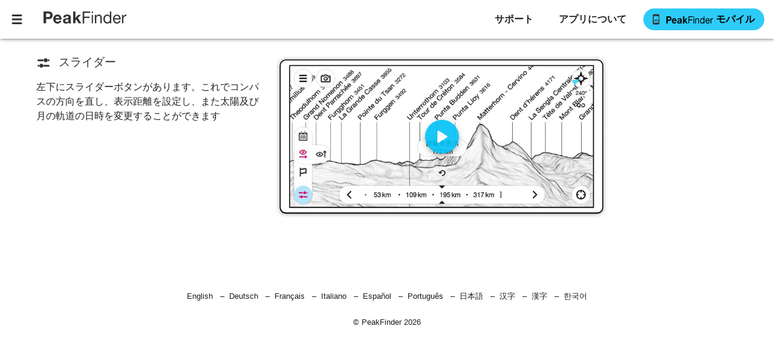

--- FILE ---
content_type: text/html; charset=UTF-8
request_url: https://www.peakfinder.com/ja/mobile/sliders/
body_size: 7154
content:
<!doctype html>
<html data-n-head-ssr lang="ja" data-n-head="%7B%22lang%22:%7B%22ssr%22:%22ja%22%7D%7D">
  <head>
    <title>PeakFinder - PeakFinder</title><meta data-n-head="ssr" charset="utf-8"><meta data-n-head="ssr" name="viewport" content="width=device-width,initial-scale=1,user-scalable=0"><meta data-n-head="ssr" name="google-site-verification" content="Kg79vk9sEqZGzuV6Ju7y2YI6fypqmwvCNxg0x76DA-A"><meta data-n-head="ssr" data-hid="description" name="description" content=""><meta data-n-head="ssr" name="format-detection" content="telephone=no"><meta data-n-head="ssr" name="author" content="PeakFinder GmbH., info@peakfinder.com"><meta data-n-head="ssr" name="copyright" content="PeakFinder GmbH"><meta data-n-head="ssr" name="apple-itunes-app" content="app-id=357421934"><meta data-n-head="ssr" name="google-play-app" content="app-id=org.peakfinder.area.alps"><meta data-n-head="ssr" property="og:site_name" content="PeakFinder"><meta data-n-head="ssr" name="og:image" itemprop="image" content="https://pfweb-c125.kxcdn.com/images/peakfinder-banner.jpg"><meta data-n-head="ssr" property="og:type" content="website"><meta data-n-head="ssr" name="msapplication-TileColor" content="#da532c"><meta data-n-head="ssr" name="theme-color" content="#ffffff"><meta data-n-head="ssr" data-hid="i18n-og" property="og:locale" content="ja"><meta data-n-head="ssr" data-hid="i18n-og-alt-en" property="og:locale:alternate" content="en"><meta data-n-head="ssr" data-hid="i18n-og-alt-de" property="og:locale:alternate" content="de"><meta data-n-head="ssr" data-hid="i18n-og-alt-fr" property="og:locale:alternate" content="fr"><meta data-n-head="ssr" data-hid="i18n-og-alt-it" property="og:locale:alternate" content="it"><meta data-n-head="ssr" data-hid="i18n-og-alt-es" property="og:locale:alternate" content="es"><meta data-n-head="ssr" data-hid="i18n-og-alt-pt" property="og:locale:alternate" content="pt"><meta data-n-head="ssr" data-hid="i18n-og-alt-zh-Hans" property="og:locale:alternate" content="zh_Hans"><meta data-n-head="ssr" data-hid="i18n-og-alt-zh-Hant" property="og:locale:alternate" content="zh_Hant"><meta data-n-head="ssr" data-hid="i18n-og-alt-ko" property="og:locale:alternate" content="ko"><link data-n-head="ssr" rel="icon" type="image/x-icon" href="/favicon.ico"><link data-n-head="ssr" rel="apple-touch-icon" sizes="180x180" href="/apple-touch-icon.png"><link data-n-head="ssr" rel="icon" type="image/png" sizes="32x32" href="/favicon-32x32.png"><link data-n-head="ssr" rel="icon" type="image/png" sizes="16x16" href="/favicon-16x16.png"><link data-n-head="ssr" rel="manifest" href="/site.webmanifest"><link data-n-head="ssr" rel="preconnect" href="https://fonts.gstatic.com"><link data-n-head="ssr" rel="stylesheet" href="https://cdn.jsdelivr.net/npm/@mdi/font@6.x/css/materialdesignicons.min.css"><link data-n-head="ssr" data-hid="i18n-alt-en" rel="alternate" href="/mobile/sliders/" hreflang="en"><link data-n-head="ssr" data-hid="i18n-alt-de" rel="alternate" href="/de/mobile/sliders/" hreflang="de"><link data-n-head="ssr" data-hid="i18n-alt-fr" rel="alternate" href="/fr/mobile/sliders/" hreflang="fr"><link data-n-head="ssr" data-hid="i18n-alt-it" rel="alternate" href="/it/mobile/sliders/" hreflang="it"><link data-n-head="ssr" data-hid="i18n-alt-es" rel="alternate" href="/es/mobile/sliders/" hreflang="es"><link data-n-head="ssr" data-hid="i18n-alt-pt" rel="alternate" href="/pt/mobile/sliders/" hreflang="pt"><link data-n-head="ssr" data-hid="i18n-alt-ja" rel="alternate" href="/ja/mobile/sliders/" hreflang="ja"><link data-n-head="ssr" data-hid="i18n-alt-zh" rel="alternate" href="/zh-Hans/mobile/sliders/" hreflang="zh"><link data-n-head="ssr" data-hid="i18n-alt-zh-Hans" rel="alternate" href="/zh-Hans/mobile/sliders/" hreflang="zh-Hans"><link data-n-head="ssr" data-hid="i18n-alt-zh-Hant" rel="alternate" href="/zh-Hant/mobile/sliders/" hreflang="zh-Hant"><link data-n-head="ssr" data-hid="i18n-alt-ko" rel="alternate" href="/ko/mobile/sliders/" hreflang="ko"><link data-n-head="ssr" data-hid="i18n-xd" rel="alternate" href="/mobile/sliders/" hreflang="x-default"><link data-n-head="ssr" data-hid="i18n-can" rel="canonical" href="/ja/mobile/sliders/"><style data-n-head="vuetify" type="text/css" id="vuetify-theme-stylesheet" nonce="undefined">:root{--v-anchor-base:#00c1f6;--v-primary-base:#00c1f6;--v-primary-lighten5:#d3ffff;--v-primary-lighten4:#b3ffff;--v-primary-lighten3:#92ffff;--v-primary-lighten2:#70faff;--v-primary-lighten1:#49ddff;--v-primary-darken1:#00a6d9;--v-primary-darken2:#008bbd;--v-primary-darken3:#0072a2;--v-primary-darken4:#005988;--v-secondary-base:#3f51b5;--v-secondary-lighten5:#d2d2ff;--v-secondary-lighten4:#b5b7ff;--v-secondary-lighten3:#989cff;--v-secondary-lighten2:#7b82ee;--v-secondary-lighten1:#5e69d1;--v-secondary-darken1:#193a9a;--v-secondary-darken2:#00257f;--v-secondary-darken3:#001265;--v-secondary-darken4:#00004d;--v-accent-base:#000000;--v-accent-lighten5:#777777;--v-accent-lighten4:#5e5e5e;--v-accent-lighten3:#474747;--v-accent-lighten2:#303030;--v-accent-lighten1:#1b1b1b;--v-accent-darken1:#000000;--v-accent-darken2:#000000;--v-accent-darken3:#000000;--v-accent-darken4:#000000;--v-error-base:#ff5722;--v-error-lighten5:#ffe7a5;--v-error-lighten4:#ffc98a;--v-error-lighten3:#ffac6f;--v-error-lighten2:#ff9055;--v-error-lighten1:#ff743c;--v-error-darken1:#de3902;--v-error-darken2:#bd1300;--v-error-darken3:#9e0000;--v-error-darken4:#800000;--v-info-base:#00c1f6;--v-info-lighten5:#d3ffff;--v-info-lighten4:#b3ffff;--v-info-lighten3:#92ffff;--v-info-lighten2:#70faff;--v-info-lighten1:#49ddff;--v-info-darken1:#00a6d9;--v-info-darken2:#008bbd;--v-info-darken3:#0072a2;--v-info-darken4:#005988;--v-success-base:#4caf50;--v-success-lighten5:#dcffd6;--v-success-lighten4:#beffba;--v-success-lighten3:#a2ff9e;--v-success-lighten2:#85e783;--v-success-lighten1:#69cb69;--v-success-darken1:#2d9437;--v-success-darken2:#00791e;--v-success-darken3:#006000;--v-success-darken4:#004700;--v-warning-base:#ff9800;--v-warning-lighten5:#ffffa2;--v-warning-lighten4:#ffff85;--v-warning-lighten3:#ffeb69;--v-warning-lighten2:#ffcf4d;--v-warning-lighten1:#ffb32f;--v-warning-darken1:#df7e00;--v-warning-darken2:#bf6400;--v-warning-darken3:#a14c00;--v-warning-darken4:#843300;--v-matte-base:#1e1e1e;--v-matte-lighten5:#949494;--v-matte-lighten4:#7a7a7a;--v-matte-lighten3:#616161;--v-matte-lighten2:#4a4a4a;--v-matte-lighten1:#333333;--v-matte-darken1:#050505;--v-matte-darken2:#000000;--v-matte-darken3:#000000;--v-matte-darken4:#000000;--v-background-base:#ffffff;--v-background-lighten5:#ffffff;--v-background-lighten4:#ffffff;--v-background-lighten3:#ffffff;--v-background-lighten2:#ffffff;--v-background-lighten1:#ffffff;--v-background-darken1:#e2e2e2;--v-background-darken2:#c6c6c6;--v-background-darken3:#ababab;--v-background-darken4:#919191}.v-application a{color:var(--v-anchor-base)}.v-application .primary{background-color:var(--v-primary-base)!important;border-color:var(--v-primary-base)!important}.v-application .primary--text{color:var(--v-primary-base)!important;caret-color:var(--v-primary-base)!important}.v-application .primary.lighten-5{background-color:var(--v-primary-lighten5)!important;border-color:var(--v-primary-lighten5)!important}.v-application .primary--text.text--lighten-5{color:var(--v-primary-lighten5)!important;caret-color:var(--v-primary-lighten5)!important}.v-application .primary.lighten-4{background-color:var(--v-primary-lighten4)!important;border-color:var(--v-primary-lighten4)!important}.v-application .primary--text.text--lighten-4{color:var(--v-primary-lighten4)!important;caret-color:var(--v-primary-lighten4)!important}.v-application .primary.lighten-3{background-color:var(--v-primary-lighten3)!important;border-color:var(--v-primary-lighten3)!important}.v-application .primary--text.text--lighten-3{color:var(--v-primary-lighten3)!important;caret-color:var(--v-primary-lighten3)!important}.v-application .primary.lighten-2{background-color:var(--v-primary-lighten2)!important;border-color:var(--v-primary-lighten2)!important}.v-application .primary--text.text--lighten-2{color:var(--v-primary-lighten2)!important;caret-color:var(--v-primary-lighten2)!important}.v-application .primary.lighten-1{background-color:var(--v-primary-lighten1)!important;border-color:var(--v-primary-lighten1)!important}.v-application .primary--text.text--lighten-1{color:var(--v-primary-lighten1)!important;caret-color:var(--v-primary-lighten1)!important}.v-application .primary.darken-1{background-color:var(--v-primary-darken1)!important;border-color:var(--v-primary-darken1)!important}.v-application .primary--text.text--darken-1{color:var(--v-primary-darken1)!important;caret-color:var(--v-primary-darken1)!important}.v-application .primary.darken-2{background-color:var(--v-primary-darken2)!important;border-color:var(--v-primary-darken2)!important}.v-application .primary--text.text--darken-2{color:var(--v-primary-darken2)!important;caret-color:var(--v-primary-darken2)!important}.v-application .primary.darken-3{background-color:var(--v-primary-darken3)!important;border-color:var(--v-primary-darken3)!important}.v-application .primary--text.text--darken-3{color:var(--v-primary-darken3)!important;caret-color:var(--v-primary-darken3)!important}.v-application .primary.darken-4{background-color:var(--v-primary-darken4)!important;border-color:var(--v-primary-darken4)!important}.v-application .primary--text.text--darken-4{color:var(--v-primary-darken4)!important;caret-color:var(--v-primary-darken4)!important}.v-application .secondary{background-color:var(--v-secondary-base)!important;border-color:var(--v-secondary-base)!important}.v-application .secondary--text{color:var(--v-secondary-base)!important;caret-color:var(--v-secondary-base)!important}.v-application .secondary.lighten-5{background-color:var(--v-secondary-lighten5)!important;border-color:var(--v-secondary-lighten5)!important}.v-application .secondary--text.text--lighten-5{color:var(--v-secondary-lighten5)!important;caret-color:var(--v-secondary-lighten5)!important}.v-application .secondary.lighten-4{background-color:var(--v-secondary-lighten4)!important;border-color:var(--v-secondary-lighten4)!important}.v-application .secondary--text.text--lighten-4{color:var(--v-secondary-lighten4)!important;caret-color:var(--v-secondary-lighten4)!important}.v-application .secondary.lighten-3{background-color:var(--v-secondary-lighten3)!important;border-color:var(--v-secondary-lighten3)!important}.v-application .secondary--text.text--lighten-3{color:var(--v-secondary-lighten3)!important;caret-color:var(--v-secondary-lighten3)!important}.v-application .secondary.lighten-2{background-color:var(--v-secondary-lighten2)!important;border-color:var(--v-secondary-lighten2)!important}.v-application .secondary--text.text--lighten-2{color:var(--v-secondary-lighten2)!important;caret-color:var(--v-secondary-lighten2)!important}.v-application .secondary.lighten-1{background-color:var(--v-secondary-lighten1)!important;border-color:var(--v-secondary-lighten1)!important}.v-application .secondary--text.text--lighten-1{color:var(--v-secondary-lighten1)!important;caret-color:var(--v-secondary-lighten1)!important}.v-application .secondary.darken-1{background-color:var(--v-secondary-darken1)!important;border-color:var(--v-secondary-darken1)!important}.v-application .secondary--text.text--darken-1{color:var(--v-secondary-darken1)!important;caret-color:var(--v-secondary-darken1)!important}.v-application .secondary.darken-2{background-color:var(--v-secondary-darken2)!important;border-color:var(--v-secondary-darken2)!important}.v-application .secondary--text.text--darken-2{color:var(--v-secondary-darken2)!important;caret-color:var(--v-secondary-darken2)!important}.v-application .secondary.darken-3{background-color:var(--v-secondary-darken3)!important;border-color:var(--v-secondary-darken3)!important}.v-application .secondary--text.text--darken-3{color:var(--v-secondary-darken3)!important;caret-color:var(--v-secondary-darken3)!important}.v-application .secondary.darken-4{background-color:var(--v-secondary-darken4)!important;border-color:var(--v-secondary-darken4)!important}.v-application .secondary--text.text--darken-4{color:var(--v-secondary-darken4)!important;caret-color:var(--v-secondary-darken4)!important}.v-application .accent{background-color:var(--v-accent-base)!important;border-color:var(--v-accent-base)!important}.v-application .accent--text{color:var(--v-accent-base)!important;caret-color:var(--v-accent-base)!important}.v-application .accent.lighten-5{background-color:var(--v-accent-lighten5)!important;border-color:var(--v-accent-lighten5)!important}.v-application .accent--text.text--lighten-5{color:var(--v-accent-lighten5)!important;caret-color:var(--v-accent-lighten5)!important}.v-application .accent.lighten-4{background-color:var(--v-accent-lighten4)!important;border-color:var(--v-accent-lighten4)!important}.v-application .accent--text.text--lighten-4{color:var(--v-accent-lighten4)!important;caret-color:var(--v-accent-lighten4)!important}.v-application .accent.lighten-3{background-color:var(--v-accent-lighten3)!important;border-color:var(--v-accent-lighten3)!important}.v-application .accent--text.text--lighten-3{color:var(--v-accent-lighten3)!important;caret-color:var(--v-accent-lighten3)!important}.v-application .accent.lighten-2{background-color:var(--v-accent-lighten2)!important;border-color:var(--v-accent-lighten2)!important}.v-application .accent--text.text--lighten-2{color:var(--v-accent-lighten2)!important;caret-color:var(--v-accent-lighten2)!important}.v-application .accent.lighten-1{background-color:var(--v-accent-lighten1)!important;border-color:var(--v-accent-lighten1)!important}.v-application .accent--text.text--lighten-1{color:var(--v-accent-lighten1)!important;caret-color:var(--v-accent-lighten1)!important}.v-application .accent.darken-1{background-color:var(--v-accent-darken1)!important;border-color:var(--v-accent-darken1)!important}.v-application .accent--text.text--darken-1{color:var(--v-accent-darken1)!important;caret-color:var(--v-accent-darken1)!important}.v-application .accent.darken-2{background-color:var(--v-accent-darken2)!important;border-color:var(--v-accent-darken2)!important}.v-application .accent--text.text--darken-2{color:var(--v-accent-darken2)!important;caret-color:var(--v-accent-darken2)!important}.v-application .accent.darken-3{background-color:var(--v-accent-darken3)!important;border-color:var(--v-accent-darken3)!important}.v-application .accent--text.text--darken-3{color:var(--v-accent-darken3)!important;caret-color:var(--v-accent-darken3)!important}.v-application .accent.darken-4{background-color:var(--v-accent-darken4)!important;border-color:var(--v-accent-darken4)!important}.v-application .accent--text.text--darken-4{color:var(--v-accent-darken4)!important;caret-color:var(--v-accent-darken4)!important}.v-application .error{background-color:var(--v-error-base)!important;border-color:var(--v-error-base)!important}.v-application .error--text{color:var(--v-error-base)!important;caret-color:var(--v-error-base)!important}.v-application .error.lighten-5{background-color:var(--v-error-lighten5)!important;border-color:var(--v-error-lighten5)!important}.v-application .error--text.text--lighten-5{color:var(--v-error-lighten5)!important;caret-color:var(--v-error-lighten5)!important}.v-application .error.lighten-4{background-color:var(--v-error-lighten4)!important;border-color:var(--v-error-lighten4)!important}.v-application .error--text.text--lighten-4{color:var(--v-error-lighten4)!important;caret-color:var(--v-error-lighten4)!important}.v-application .error.lighten-3{background-color:var(--v-error-lighten3)!important;border-color:var(--v-error-lighten3)!important}.v-application .error--text.text--lighten-3{color:var(--v-error-lighten3)!important;caret-color:var(--v-error-lighten3)!important}.v-application .error.lighten-2{background-color:var(--v-error-lighten2)!important;border-color:var(--v-error-lighten2)!important}.v-application .error--text.text--lighten-2{color:var(--v-error-lighten2)!important;caret-color:var(--v-error-lighten2)!important}.v-application .error.lighten-1{background-color:var(--v-error-lighten1)!important;border-color:var(--v-error-lighten1)!important}.v-application .error--text.text--lighten-1{color:var(--v-error-lighten1)!important;caret-color:var(--v-error-lighten1)!important}.v-application .error.darken-1{background-color:var(--v-error-darken1)!important;border-color:var(--v-error-darken1)!important}.v-application .error--text.text--darken-1{color:var(--v-error-darken1)!important;caret-color:var(--v-error-darken1)!important}.v-application .error.darken-2{background-color:var(--v-error-darken2)!important;border-color:var(--v-error-darken2)!important}.v-application .error--text.text--darken-2{color:var(--v-error-darken2)!important;caret-color:var(--v-error-darken2)!important}.v-application .error.darken-3{background-color:var(--v-error-darken3)!important;border-color:var(--v-error-darken3)!important}.v-application .error--text.text--darken-3{color:var(--v-error-darken3)!important;caret-color:var(--v-error-darken3)!important}.v-application .error.darken-4{background-color:var(--v-error-darken4)!important;border-color:var(--v-error-darken4)!important}.v-application .error--text.text--darken-4{color:var(--v-error-darken4)!important;caret-color:var(--v-error-darken4)!important}.v-application .info{background-color:var(--v-info-base)!important;border-color:var(--v-info-base)!important}.v-application .info--text{color:var(--v-info-base)!important;caret-color:var(--v-info-base)!important}.v-application .info.lighten-5{background-color:var(--v-info-lighten5)!important;border-color:var(--v-info-lighten5)!important}.v-application .info--text.text--lighten-5{color:var(--v-info-lighten5)!important;caret-color:var(--v-info-lighten5)!important}.v-application .info.lighten-4{background-color:var(--v-info-lighten4)!important;border-color:var(--v-info-lighten4)!important}.v-application .info--text.text--lighten-4{color:var(--v-info-lighten4)!important;caret-color:var(--v-info-lighten4)!important}.v-application .info.lighten-3{background-color:var(--v-info-lighten3)!important;border-color:var(--v-info-lighten3)!important}.v-application .info--text.text--lighten-3{color:var(--v-info-lighten3)!important;caret-color:var(--v-info-lighten3)!important}.v-application .info.lighten-2{background-color:var(--v-info-lighten2)!important;border-color:var(--v-info-lighten2)!important}.v-application .info--text.text--lighten-2{color:var(--v-info-lighten2)!important;caret-color:var(--v-info-lighten2)!important}.v-application .info.lighten-1{background-color:var(--v-info-lighten1)!important;border-color:var(--v-info-lighten1)!important}.v-application .info--text.text--lighten-1{color:var(--v-info-lighten1)!important;caret-color:var(--v-info-lighten1)!important}.v-application .info.darken-1{background-color:var(--v-info-darken1)!important;border-color:var(--v-info-darken1)!important}.v-application .info--text.text--darken-1{color:var(--v-info-darken1)!important;caret-color:var(--v-info-darken1)!important}.v-application .info.darken-2{background-color:var(--v-info-darken2)!important;border-color:var(--v-info-darken2)!important}.v-application .info--text.text--darken-2{color:var(--v-info-darken2)!important;caret-color:var(--v-info-darken2)!important}.v-application .info.darken-3{background-color:var(--v-info-darken3)!important;border-color:var(--v-info-darken3)!important}.v-application .info--text.text--darken-3{color:var(--v-info-darken3)!important;caret-color:var(--v-info-darken3)!important}.v-application .info.darken-4{background-color:var(--v-info-darken4)!important;border-color:var(--v-info-darken4)!important}.v-application .info--text.text--darken-4{color:var(--v-info-darken4)!important;caret-color:var(--v-info-darken4)!important}.v-application .success{background-color:var(--v-success-base)!important;border-color:var(--v-success-base)!important}.v-application .success--text{color:var(--v-success-base)!important;caret-color:var(--v-success-base)!important}.v-application .success.lighten-5{background-color:var(--v-success-lighten5)!important;border-color:var(--v-success-lighten5)!important}.v-application .success--text.text--lighten-5{color:var(--v-success-lighten5)!important;caret-color:var(--v-success-lighten5)!important}.v-application .success.lighten-4{background-color:var(--v-success-lighten4)!important;border-color:var(--v-success-lighten4)!important}.v-application .success--text.text--lighten-4{color:var(--v-success-lighten4)!important;caret-color:var(--v-success-lighten4)!important}.v-application .success.lighten-3{background-color:var(--v-success-lighten3)!important;border-color:var(--v-success-lighten3)!important}.v-application .success--text.text--lighten-3{color:var(--v-success-lighten3)!important;caret-color:var(--v-success-lighten3)!important}.v-application .success.lighten-2{background-color:var(--v-success-lighten2)!important;border-color:var(--v-success-lighten2)!important}.v-application .success--text.text--lighten-2{color:var(--v-success-lighten2)!important;caret-color:var(--v-success-lighten2)!important}.v-application .success.lighten-1{background-color:var(--v-success-lighten1)!important;border-color:var(--v-success-lighten1)!important}.v-application .success--text.text--lighten-1{color:var(--v-success-lighten1)!important;caret-color:var(--v-success-lighten1)!important}.v-application .success.darken-1{background-color:var(--v-success-darken1)!important;border-color:var(--v-success-darken1)!important}.v-application .success--text.text--darken-1{color:var(--v-success-darken1)!important;caret-color:var(--v-success-darken1)!important}.v-application .success.darken-2{background-color:var(--v-success-darken2)!important;border-color:var(--v-success-darken2)!important}.v-application .success--text.text--darken-2{color:var(--v-success-darken2)!important;caret-color:var(--v-success-darken2)!important}.v-application .success.darken-3{background-color:var(--v-success-darken3)!important;border-color:var(--v-success-darken3)!important}.v-application .success--text.text--darken-3{color:var(--v-success-darken3)!important;caret-color:var(--v-success-darken3)!important}.v-application .success.darken-4{background-color:var(--v-success-darken4)!important;border-color:var(--v-success-darken4)!important}.v-application .success--text.text--darken-4{color:var(--v-success-darken4)!important;caret-color:var(--v-success-darken4)!important}.v-application .warning{background-color:var(--v-warning-base)!important;border-color:var(--v-warning-base)!important}.v-application .warning--text{color:var(--v-warning-base)!important;caret-color:var(--v-warning-base)!important}.v-application .warning.lighten-5{background-color:var(--v-warning-lighten5)!important;border-color:var(--v-warning-lighten5)!important}.v-application .warning--text.text--lighten-5{color:var(--v-warning-lighten5)!important;caret-color:var(--v-warning-lighten5)!important}.v-application .warning.lighten-4{background-color:var(--v-warning-lighten4)!important;border-color:var(--v-warning-lighten4)!important}.v-application .warning--text.text--lighten-4{color:var(--v-warning-lighten4)!important;caret-color:var(--v-warning-lighten4)!important}.v-application .warning.lighten-3{background-color:var(--v-warning-lighten3)!important;border-color:var(--v-warning-lighten3)!important}.v-application .warning--text.text--lighten-3{color:var(--v-warning-lighten3)!important;caret-color:var(--v-warning-lighten3)!important}.v-application .warning.lighten-2{background-color:var(--v-warning-lighten2)!important;border-color:var(--v-warning-lighten2)!important}.v-application .warning--text.text--lighten-2{color:var(--v-warning-lighten2)!important;caret-color:var(--v-warning-lighten2)!important}.v-application .warning.lighten-1{background-color:var(--v-warning-lighten1)!important;border-color:var(--v-warning-lighten1)!important}.v-application .warning--text.text--lighten-1{color:var(--v-warning-lighten1)!important;caret-color:var(--v-warning-lighten1)!important}.v-application .warning.darken-1{background-color:var(--v-warning-darken1)!important;border-color:var(--v-warning-darken1)!important}.v-application .warning--text.text--darken-1{color:var(--v-warning-darken1)!important;caret-color:var(--v-warning-darken1)!important}.v-application .warning.darken-2{background-color:var(--v-warning-darken2)!important;border-color:var(--v-warning-darken2)!important}.v-application .warning--text.text--darken-2{color:var(--v-warning-darken2)!important;caret-color:var(--v-warning-darken2)!important}.v-application .warning.darken-3{background-color:var(--v-warning-darken3)!important;border-color:var(--v-warning-darken3)!important}.v-application .warning--text.text--darken-3{color:var(--v-warning-darken3)!important;caret-color:var(--v-warning-darken3)!important}.v-application .warning.darken-4{background-color:var(--v-warning-darken4)!important;border-color:var(--v-warning-darken4)!important}.v-application .warning--text.text--darken-4{color:var(--v-warning-darken4)!important;caret-color:var(--v-warning-darken4)!important}.v-application .matte{background-color:var(--v-matte-base)!important;border-color:var(--v-matte-base)!important}.v-application .matte--text{color:var(--v-matte-base)!important;caret-color:var(--v-matte-base)!important}.v-application .matte.lighten-5{background-color:var(--v-matte-lighten5)!important;border-color:var(--v-matte-lighten5)!important}.v-application .matte--text.text--lighten-5{color:var(--v-matte-lighten5)!important;caret-color:var(--v-matte-lighten5)!important}.v-application .matte.lighten-4{background-color:var(--v-matte-lighten4)!important;border-color:var(--v-matte-lighten4)!important}.v-application .matte--text.text--lighten-4{color:var(--v-matte-lighten4)!important;caret-color:var(--v-matte-lighten4)!important}.v-application .matte.lighten-3{background-color:var(--v-matte-lighten3)!important;border-color:var(--v-matte-lighten3)!important}.v-application .matte--text.text--lighten-3{color:var(--v-matte-lighten3)!important;caret-color:var(--v-matte-lighten3)!important}.v-application .matte.lighten-2{background-color:var(--v-matte-lighten2)!important;border-color:var(--v-matte-lighten2)!important}.v-application .matte--text.text--lighten-2{color:var(--v-matte-lighten2)!important;caret-color:var(--v-matte-lighten2)!important}.v-application .matte.lighten-1{background-color:var(--v-matte-lighten1)!important;border-color:var(--v-matte-lighten1)!important}.v-application .matte--text.text--lighten-1{color:var(--v-matte-lighten1)!important;caret-color:var(--v-matte-lighten1)!important}.v-application .matte.darken-1{background-color:var(--v-matte-darken1)!important;border-color:var(--v-matte-darken1)!important}.v-application .matte--text.text--darken-1{color:var(--v-matte-darken1)!important;caret-color:var(--v-matte-darken1)!important}.v-application .matte.darken-2{background-color:var(--v-matte-darken2)!important;border-color:var(--v-matte-darken2)!important}.v-application .matte--text.text--darken-2{color:var(--v-matte-darken2)!important;caret-color:var(--v-matte-darken2)!important}.v-application .matte.darken-3{background-color:var(--v-matte-darken3)!important;border-color:var(--v-matte-darken3)!important}.v-application .matte--text.text--darken-3{color:var(--v-matte-darken3)!important;caret-color:var(--v-matte-darken3)!important}.v-application .matte.darken-4{background-color:var(--v-matte-darken4)!important;border-color:var(--v-matte-darken4)!important}.v-application .matte--text.text--darken-4{color:var(--v-matte-darken4)!important;caret-color:var(--v-matte-darken4)!important}.v-application .background{background-color:var(--v-background-base)!important;border-color:var(--v-background-base)!important}.v-application .background--text{color:var(--v-background-base)!important;caret-color:var(--v-background-base)!important}.v-application .background.lighten-5{background-color:var(--v-background-lighten5)!important;border-color:var(--v-background-lighten5)!important}.v-application .background--text.text--lighten-5{color:var(--v-background-lighten5)!important;caret-color:var(--v-background-lighten5)!important}.v-application .background.lighten-4{background-color:var(--v-background-lighten4)!important;border-color:var(--v-background-lighten4)!important}.v-application .background--text.text--lighten-4{color:var(--v-background-lighten4)!important;caret-color:var(--v-background-lighten4)!important}.v-application .background.lighten-3{background-color:var(--v-background-lighten3)!important;border-color:var(--v-background-lighten3)!important}.v-application .background--text.text--lighten-3{color:var(--v-background-lighten3)!important;caret-color:var(--v-background-lighten3)!important}.v-application .background.lighten-2{background-color:var(--v-background-lighten2)!important;border-color:var(--v-background-lighten2)!important}.v-application .background--text.text--lighten-2{color:var(--v-background-lighten2)!important;caret-color:var(--v-background-lighten2)!important}.v-application .background.lighten-1{background-color:var(--v-background-lighten1)!important;border-color:var(--v-background-lighten1)!important}.v-application .background--text.text--lighten-1{color:var(--v-background-lighten1)!important;caret-color:var(--v-background-lighten1)!important}.v-application .background.darken-1{background-color:var(--v-background-darken1)!important;border-color:var(--v-background-darken1)!important}.v-application .background--text.text--darken-1{color:var(--v-background-darken1)!important;caret-color:var(--v-background-darken1)!important}.v-application .background.darken-2{background-color:var(--v-background-darken2)!important;border-color:var(--v-background-darken2)!important}.v-application .background--text.text--darken-2{color:var(--v-background-darken2)!important;caret-color:var(--v-background-darken2)!important}.v-application .background.darken-3{background-color:var(--v-background-darken3)!important;border-color:var(--v-background-darken3)!important}.v-application .background--text.text--darken-3{color:var(--v-background-darken3)!important;caret-color:var(--v-background-darken3)!important}.v-application .background.darken-4{background-color:var(--v-background-darken4)!important;border-color:var(--v-background-darken4)!important}.v-application .background--text.text--darken-4{color:var(--v-background-darken4)!important;caret-color:var(--v-background-darken4)!important}</style><link rel="preload" href="/_nuxt/08347aa.js" as="script"><link rel="preload" href="/_nuxt/4e04a8a.js" as="script"><link rel="preload" href="/_nuxt/css/d0db0a1.css" as="style"><link rel="preload" href="/_nuxt/ef13cc8.js" as="script"><link rel="preload" href="/_nuxt/css/57098f2.css" as="style"><link rel="preload" href="/_nuxt/b13bb78.js" as="script"><link rel="stylesheet" href="/_nuxt/css/d0db0a1.css"><link rel="stylesheet" href="/_nuxt/css/57098f2.css"><link rel="preload" href="/_nuxt/static/1767622020/ja/mobile/sliders/state.js" as="script"><link rel="preload" href="/_nuxt/static/1767622020/ja/mobile/sliders/payload.js" as="script"><link rel="preload" href="/_nuxt/static/1767622020/manifest.js" as="script">
  </head>
  <body>
    <div data-server-rendered="true" id="__nuxt"><!----><div id="__layout"><div data-app="true" id="app" class="v-application v-application--is-ltr theme--light" data-v-2e7e9cdc><div class="v-application--wrap"><header name="appbar" class="v-sheet theme--light v-toolbar v-app-bar v-app-bar--fixed" style="height:56px;margin-top:0;transform:translateY(0);left:0;right:0" data-v-d09d05bc data-v-2e7e9cdc><div class="v-toolbar__content" style="height:56px"><button type="button" class="v-app-bar__nav-icon v-btn v-btn--icon v-btn--round theme--light v-size--default" data-v-d09d05bc><span class="v-btn__content"><span aria-hidden="true" class="v-icon notranslate svgicondef theme--light" data-v-d09d05bc><svg viewBox="0 0 48 48" class="v-icon__component theme--light"><path fill="none" stroke-width="6" stroke-linecap="round" stroke-miterlimit="10" d="M10 11h28M10 24h28M10 37h28"></path></svg></span></span></button> <div class="v-toolbar__title v-app-bar-title" data-v-d09d05bc><div class="v-app-bar-title__content"><a href="/ja/" class="nuxt-link-active" data-v-d09d05bc><svg x="0px" y="0px" viewBox="0 0 208 30" stroke-width="0" alt="PeakFinder Logo" title="PeakFinder Logo" width="137.28" height="19.8" class="svgicondef" data-v-d09d05bc><path d="M0,0h13c7.2,0,9.9,4.7,9.9,9.4s-2.8,9.4-10,9.4H6.3v10.6H0V0L0,0z M6.3,13.8h4.9c2.9,0,5.6-0.7,5.6-4.4
	S14.2,5,11.3,5h-5V13.8z"></path> <path d="M30.2,20.2c0.2,3.7,1.9,5.4,5.2,5.4c2.3,0,4.2-1.4,4.5-2.8h5c-1.6,5-5,7.2-9.8,7.2c-6.6,0-10.7-4.6-10.7-11.2
	c0-6.4,4.3-11.3,10.7-11.3c7.1,0,10.5,6.1,10.1,12.7L30.2,20.2L30.2,20.2z M39.6,16.5c-0.5-3-1.8-4.5-4.6-4.5
	c-3.6,0-4.7,2.9-4.8,4.6L39.6,16.5L39.6,16.5z"></path> <path d="M49.5,14.7c0.3-5.5,5.1-7.1,9.8-7.1c4.2,0,9.1,0.9,9.1,6.1v11.1c0,2,0.2,3.8,0.7,4.7h-5.8
	c-0.2-0.7-0.4-1.4-0.4-2.1c-1.8,1.9-4.5,2.6-7,2.6c-4,0-7.1-2-7.1-6.4c0-4.8,3.6-6,7.1-6.5s6.8-0.4,6.8-2.8c0-2.5-1.7-2.9-3.7-2.9
	c-2.2,0-3.6,0.9-3.8,3.2L49.5,14.7L49.5,14.7L49.5,14.7z M62.7,19c-1,0.9-3,0.9-4.8,1.2c-1.8,0.4-3.4,1-3.4,3.1
	c0,2.2,1.6,2.7,3.6,2.7c4.5,0,4.6-3.6,4.6-4.9L62.7,19L62.7,19L62.7,19z"></path> <path d="M74.4,0h5.7v15.8l7.2-7.7h6.8l-7.9,7.8L95,29.4h-6.9l-5.7-9.5l-2.2,2.2v7.3h-5.7V0H74.4z"></path> <path d="M98.4,0h18.9v3.3h-15.1v9.4h13.2V16h-13.2v13.5h-3.8V0z"></path> <path d="M124.3,4.3h-3.4V0h3.4V4.3z M120.9,8.1h3.4v21.3h-3.4V8.1z"></path> <path d="M128.8,8.1h3.2v3.4h0.1c1.5-2.6,3.8-3.9,6.8-3.9c5.5,0,7.2,3.2,7.2,7.8v14h-3.4V15c0-2.6-1.6-4.3-4.2-4.3
	c-4.2,0-6.2,2.8-6.2,6.7v12h-3.4L128.8,8.1L128.8,8.1z"></path> <path d="M170.1,29.4h-3.4v-2.9h-0.1c-1.1,2.3-3.8,3.4-6.7,3.4c-6.4,0-9.6-5.2-9.6-11.2s3.1-11.1,9.5-11.1
	c2.1,0,5.2,0.8,6.8,3.3h0.1V0h3.4V29.4L170.1,29.4L170.1,29.4z M160.4,26.8c4.6,0,6.4-4,6.4-8c0-4.2-1.9-8.1-6.6-8.1
	c-4.7,0-6.3,4.1-6.3,8.3C154,23,156,26.8,160.4,26.8L160.4,26.8z"></path> <path d="M193.4,22.7c-0.9,4.7-4.2,7.3-8.9,7.3c-6.7,0-9.8-4.7-10-11.2c0-6.4,4.1-11.1,9.8-11.1c7.4,0,9.6,7,9.4,12.2
	h-15.6c-0.1,3.7,1.9,7,6.5,7c2.8,0,4.8-1.4,5.4-4.2L193.4,22.7L193.4,22.7L193.4,22.7z M190.1,16.7c-0.2-3.3-2.6-6-6-6
	c-3.6,0-5.7,2.8-6,6H190.1L190.1,16.7L190.1,16.7z"></path> <path d="M197,8.1h3.2v4.5h0.1c1.7-3.4,4-5.1,7.7-5v3.7c-5.5,0-7.6,3.2-7.6,8.6v9.5H197V8.1L197,8.1z"></path></svg></a></div><div class="v-app-bar-title__placeholder" style="visibility:visible"><a href="/ja/" class="nuxt-link-active" data-v-d09d05bc><svg x="0px" y="0px" viewBox="0 0 208 30" stroke-width="0" alt="PeakFinder Logo" title="PeakFinder Logo" width="137.28" height="19.8" class="svgicondef" data-v-d09d05bc><path d="M0,0h13c7.2,0,9.9,4.7,9.9,9.4s-2.8,9.4-10,9.4H6.3v10.6H0V0L0,0z M6.3,13.8h4.9c2.9,0,5.6-0.7,5.6-4.4
	S14.2,5,11.3,5h-5V13.8z"></path> <path d="M30.2,20.2c0.2,3.7,1.9,5.4,5.2,5.4c2.3,0,4.2-1.4,4.5-2.8h5c-1.6,5-5,7.2-9.8,7.2c-6.6,0-10.7-4.6-10.7-11.2
	c0-6.4,4.3-11.3,10.7-11.3c7.1,0,10.5,6.1,10.1,12.7L30.2,20.2L30.2,20.2z M39.6,16.5c-0.5-3-1.8-4.5-4.6-4.5
	c-3.6,0-4.7,2.9-4.8,4.6L39.6,16.5L39.6,16.5z"></path> <path d="M49.5,14.7c0.3-5.5,5.1-7.1,9.8-7.1c4.2,0,9.1,0.9,9.1,6.1v11.1c0,2,0.2,3.8,0.7,4.7h-5.8
	c-0.2-0.7-0.4-1.4-0.4-2.1c-1.8,1.9-4.5,2.6-7,2.6c-4,0-7.1-2-7.1-6.4c0-4.8,3.6-6,7.1-6.5s6.8-0.4,6.8-2.8c0-2.5-1.7-2.9-3.7-2.9
	c-2.2,0-3.6,0.9-3.8,3.2L49.5,14.7L49.5,14.7L49.5,14.7z M62.7,19c-1,0.9-3,0.9-4.8,1.2c-1.8,0.4-3.4,1-3.4,3.1
	c0,2.2,1.6,2.7,3.6,2.7c4.5,0,4.6-3.6,4.6-4.9L62.7,19L62.7,19L62.7,19z"></path> <path d="M74.4,0h5.7v15.8l7.2-7.7h6.8l-7.9,7.8L95,29.4h-6.9l-5.7-9.5l-2.2,2.2v7.3h-5.7V0H74.4z"></path> <path d="M98.4,0h18.9v3.3h-15.1v9.4h13.2V16h-13.2v13.5h-3.8V0z"></path> <path d="M124.3,4.3h-3.4V0h3.4V4.3z M120.9,8.1h3.4v21.3h-3.4V8.1z"></path> <path d="M128.8,8.1h3.2v3.4h0.1c1.5-2.6,3.8-3.9,6.8-3.9c5.5,0,7.2,3.2,7.2,7.8v14h-3.4V15c0-2.6-1.6-4.3-4.2-4.3
	c-4.2,0-6.2,2.8-6.2,6.7v12h-3.4L128.8,8.1L128.8,8.1z"></path> <path d="M170.1,29.4h-3.4v-2.9h-0.1c-1.1,2.3-3.8,3.4-6.7,3.4c-6.4,0-9.6-5.2-9.6-11.2s3.1-11.1,9.5-11.1
	c2.1,0,5.2,0.8,6.8,3.3h0.1V0h3.4V29.4L170.1,29.4L170.1,29.4z M160.4,26.8c4.6,0,6.4-4,6.4-8c0-4.2-1.9-8.1-6.6-8.1
	c-4.7,0-6.3,4.1-6.3,8.3C154,23,156,26.8,160.4,26.8L160.4,26.8z"></path> <path d="M193.4,22.7c-0.9,4.7-4.2,7.3-8.9,7.3c-6.7,0-9.8-4.7-10-11.2c0-6.4,4.1-11.1,9.8-11.1c7.4,0,9.6,7,9.4,12.2
	h-15.6c-0.1,3.7,1.9,7,6.5,7c2.8,0,4.8-1.4,5.4-4.2L193.4,22.7L193.4,22.7L193.4,22.7z M190.1,16.7c-0.2-3.3-2.6-6-6-6
	c-3.6,0-5.7,2.8-6,6H190.1L190.1,16.7L190.1,16.7z"></path> <path d="M197,8.1h3.2v4.5h0.1c1.7-3.4,4-5.1,7.7-5v3.7c-5.5,0-7.6,3.2-7.6,8.6v9.5H197V8.1L197,8.1z"></path></svg></a></div></div> <div class="spacer" data-v-d09d05bc></div> <a href="/ja/support/" class="ml-1 mr-1 d-none d-sm-flex v-btn v-btn--rounded v-btn--router v-btn--text theme--light v-size--default" data-v-1e77fe17 data-v-d09d05bc><span class="v-btn__content">
  サポート
</span></a> <div class="v-menu" data-v-54386468 data-v-d09d05bc><button type="button" role="button" aria-haspopup="true" aria-expanded="false" class="ml-1 mr-1 d-none d-sm-flex v-btn v-btn--rounded v-btn--text theme--light v-size--default" data-v-54386468><span class="v-btn__content">
      アプリについて
    </span></button><!----></div> <a href="/ja/mobile/" aria-current="page" class="pfbtn-app ml-2 v-btn--active v-btn v-btn--has-bg v-btn--router theme--light elevation-0 v-size--default primary" data-v-2b357473 data-v-d09d05bc><span class="v-btn__content"><span aria-hidden="true" class="v-icon notranslate svgiconblack v-icon--left theme--light" data-v-2b357473><svg viewBox="0 0 48 48" fill-rule="evenodd" clip-rule="evenodd" stroke-linecap="round" class="v-icon__component theme--light"><path d="M13.41 33.228l6.138-6.366m1.838 2.706l3.844-5.873m0 0l4.59 7.084m-1.351 1.584l3.052-3.05m0 .023l3.003 3.644m-14.963-6.117l2.895 4.756" fill="none" fill-rule="nonzero" stroke-width="2.5"></path><path d="M35 39H13V9h22m-1-7H14c-2.22 0-4 1.78-4 4v36c0 2.194 1.806 4 4 4h20c2.194 0 4-1.806 4-4V6c0-2.194-1.806-4-4-4z" fill-rule="nonzero"></path></svg></span> <svg x="0px" y="0px" viewBox="0 0 208 30" stroke-width="0" alt="PeakFinder Logo" title="PeakFinder Logo" width="77.03703703703704" height="11.11111111111111" class="d-none d-sm-flex mr-1" style="margin-top:2px" data-v-2b357473><path d="M0,0h13c7.2,0,9.9,4.7,9.9,9.4s-2.8,9.4-10,9.4H6.3v10.6H0V0L0,0z M6.3,13.8h4.9c2.9,0,5.6-0.7,5.6-4.4
	S14.2,5,11.3,5h-5V13.8z"></path> <path d="M30.2,20.2c0.2,3.7,1.9,5.4,5.2,5.4c2.3,0,4.2-1.4,4.5-2.8h5c-1.6,5-5,7.2-9.8,7.2c-6.6,0-10.7-4.6-10.7-11.2
	c0-6.4,4.3-11.3,10.7-11.3c7.1,0,10.5,6.1,10.1,12.7L30.2,20.2L30.2,20.2z M39.6,16.5c-0.5-3-1.8-4.5-4.6-4.5
	c-3.6,0-4.7,2.9-4.8,4.6L39.6,16.5L39.6,16.5z"></path> <path d="M49.5,14.7c0.3-5.5,5.1-7.1,9.8-7.1c4.2,0,9.1,0.9,9.1,6.1v11.1c0,2,0.2,3.8,0.7,4.7h-5.8
	c-0.2-0.7-0.4-1.4-0.4-2.1c-1.8,1.9-4.5,2.6-7,2.6c-4,0-7.1-2-7.1-6.4c0-4.8,3.6-6,7.1-6.5s6.8-0.4,6.8-2.8c0-2.5-1.7-2.9-3.7-2.9
	c-2.2,0-3.6,0.9-3.8,3.2L49.5,14.7L49.5,14.7L49.5,14.7z M62.7,19c-1,0.9-3,0.9-4.8,1.2c-1.8,0.4-3.4,1-3.4,3.1
	c0,2.2,1.6,2.7,3.6,2.7c4.5,0,4.6-3.6,4.6-4.9L62.7,19L62.7,19L62.7,19z"></path> <path d="M74.4,0h5.7v15.8l7.2-7.7h6.8l-7.9,7.8L95,29.4h-6.9l-5.7-9.5l-2.2,2.2v7.3h-5.7V0H74.4z"></path> <path d="M98.4,0h18.9v3.3h-15.1v9.4h13.2V16h-13.2v13.5h-3.8V0z"></path> <path d="M124.3,4.3h-3.4V0h3.4V4.3z M120.9,8.1h3.4v21.3h-3.4V8.1z"></path> <path d="M128.8,8.1h3.2v3.4h0.1c1.5-2.6,3.8-3.9,6.8-3.9c5.5,0,7.2,3.2,7.2,7.8v14h-3.4V15c0-2.6-1.6-4.3-4.2-4.3
	c-4.2,0-6.2,2.8-6.2,6.7v12h-3.4L128.8,8.1L128.8,8.1z"></path> <path d="M170.1,29.4h-3.4v-2.9h-0.1c-1.1,2.3-3.8,3.4-6.7,3.4c-6.4,0-9.6-5.2-9.6-11.2s3.1-11.1,9.5-11.1
	c2.1,0,5.2,0.8,6.8,3.3h0.1V0h3.4V29.4L170.1,29.4L170.1,29.4z M160.4,26.8c4.6,0,6.4-4,6.4-8c0-4.2-1.9-8.1-6.6-8.1
	c-4.7,0-6.3,4.1-6.3,8.3C154,23,156,26.8,160.4,26.8L160.4,26.8z"></path> <path d="M193.4,22.7c-0.9,4.7-4.2,7.3-8.9,7.3c-6.7,0-9.8-4.7-10-11.2c0-6.4,4.1-11.1,9.8-11.1c7.4,0,9.6,7,9.4,12.2
	h-15.6c-0.1,3.7,1.9,7,6.5,7c2.8,0,4.8-1.4,5.4-4.2L193.4,22.7L193.4,22.7L193.4,22.7z M190.1,16.7c-0.2-3.3-2.6-6-6-6
	c-3.6,0-5.7,2.8-6,6H190.1L190.1,16.7L190.1,16.7z"></path> <path d="M197,8.1h3.2v4.5h0.1c1.7-3.4,4-5.1,7.7-5v3.7c-5.5,0-7.6,3.2-7.6,8.6v9.5H197V8.1L197,8.1z"></path></svg> <span class="black--text" data-v-2b357473>モバイル</span></span></a></div></header> <nav class="v-navigation-drawer v-navigation-drawer--close v-navigation-drawer--fixed v-navigation-drawer--is-mobile v-navigation-drawer--temporary theme--light" style="height:100vh;top:0;transform:translateX(-100%);width:280px" data-v-470413a0 data-v-2e7e9cdc><div class="v-navigation-drawer__content"><div class="v-list pt-0 v-sheet theme--light" data-v-470413a0><div tabindex="-1" data-target="#" class="v-list-item theme--light" style="height:64px" data-v-470413a0><div class="v-list-item__content d-block" data-v-470413a0><a href="/ja/" data-v-470413a0><svg x="0px" y="0px" viewBox="0 0 208 30" stroke-width="0" alt="PeakFinder Logo" title="PeakFinder Logo" width="137.28" height="19.8" class="mr-4 mt-3 svgicondef" data-v-470413a0><path d="M0,0h13c7.2,0,9.9,4.7,9.9,9.4s-2.8,9.4-10,9.4H6.3v10.6H0V0L0,0z M6.3,13.8h4.9c2.9,0,5.6-0.7,5.6-4.4
	S14.2,5,11.3,5h-5V13.8z"></path> <path d="M30.2,20.2c0.2,3.7,1.9,5.4,5.2,5.4c2.3,0,4.2-1.4,4.5-2.8h5c-1.6,5-5,7.2-9.8,7.2c-6.6,0-10.7-4.6-10.7-11.2
	c0-6.4,4.3-11.3,10.7-11.3c7.1,0,10.5,6.1,10.1,12.7L30.2,20.2L30.2,20.2z M39.6,16.5c-0.5-3-1.8-4.5-4.6-4.5
	c-3.6,0-4.7,2.9-4.8,4.6L39.6,16.5L39.6,16.5z"></path> <path d="M49.5,14.7c0.3-5.5,5.1-7.1,9.8-7.1c4.2,0,9.1,0.9,9.1,6.1v11.1c0,2,0.2,3.8,0.7,4.7h-5.8
	c-0.2-0.7-0.4-1.4-0.4-2.1c-1.8,1.9-4.5,2.6-7,2.6c-4,0-7.1-2-7.1-6.4c0-4.8,3.6-6,7.1-6.5s6.8-0.4,6.8-2.8c0-2.5-1.7-2.9-3.7-2.9
	c-2.2,0-3.6,0.9-3.8,3.2L49.5,14.7L49.5,14.7L49.5,14.7z M62.7,19c-1,0.9-3,0.9-4.8,1.2c-1.8,0.4-3.4,1-3.4,3.1
	c0,2.2,1.6,2.7,3.6,2.7c4.5,0,4.6-3.6,4.6-4.9L62.7,19L62.7,19L62.7,19z"></path> <path d="M74.4,0h5.7v15.8l7.2-7.7h6.8l-7.9,7.8L95,29.4h-6.9l-5.7-9.5l-2.2,2.2v7.3h-5.7V0H74.4z"></path> <path d="M98.4,0h18.9v3.3h-15.1v9.4h13.2V16h-13.2v13.5h-3.8V0z"></path> <path d="M124.3,4.3h-3.4V0h3.4V4.3z M120.9,8.1h3.4v21.3h-3.4V8.1z"></path> <path d="M128.8,8.1h3.2v3.4h0.1c1.5-2.6,3.8-3.9,6.8-3.9c5.5,0,7.2,3.2,7.2,7.8v14h-3.4V15c0-2.6-1.6-4.3-4.2-4.3
	c-4.2,0-6.2,2.8-6.2,6.7v12h-3.4L128.8,8.1L128.8,8.1z"></path> <path d="M170.1,29.4h-3.4v-2.9h-0.1c-1.1,2.3-3.8,3.4-6.7,3.4c-6.4,0-9.6-5.2-9.6-11.2s3.1-11.1,9.5-11.1
	c2.1,0,5.2,0.8,6.8,3.3h0.1V0h3.4V29.4L170.1,29.4L170.1,29.4z M160.4,26.8c4.6,0,6.4-4,6.4-8c0-4.2-1.9-8.1-6.6-8.1
	c-4.7,0-6.3,4.1-6.3,8.3C154,23,156,26.8,160.4,26.8L160.4,26.8z"></path> <path d="M193.4,22.7c-0.9,4.7-4.2,7.3-8.9,7.3c-6.7,0-9.8-4.7-10-11.2c0-6.4,4.1-11.1,9.8-11.1c7.4,0,9.6,7,9.4,12.2
	h-15.6c-0.1,3.7,1.9,7,6.5,7c2.8,0,4.8-1.4,5.4-4.2L193.4,22.7L193.4,22.7L193.4,22.7z M190.1,16.7c-0.2-3.3-2.6-6-6-6
	c-3.6,0-5.7,2.8-6,6H190.1L190.1,16.7L190.1,16.7z"></path> <path d="M197,8.1h3.2v4.5h0.1c1.7-3.4,4-5.1,7.7-5v3.7c-5.5,0-7.6,3.2-7.6,8.6v9.5H197V8.1L197,8.1z"></path></svg></a></div> <!----></div> <hr role="separator" aria-orientation="horizontal" class="v-divider theme--light" data-v-470413a0> <a href="/ja/" aria-current="page" tabindex="0" class="groupmenuitem v-list-item--active v-list-item v-list-item--link theme--light" data-v-470413a0><div class="v-list-item__icon" data-v-470413a0><span aria-hidden="true" class="v-icon notranslate svgicondef theme--light" data-v-470413a0><svg viewBox="0 0 96 96" fill-rule="evenodd" clip-rule="evenodd" stroke-linecap="round" stroke-linejoin="round" stroke-miterlimit="1.5" class="v-icon__component theme--light"><path d="M4.691 40.436l4.645 21.496m19.218-21.361l-5.219 21.692m-6.666-19.927l6.661 19.856m-6.845-19.769L9.399 62.219m26.31-21.78l4.644 21.496m19.218-21.362l-5.219 21.693m-6.666-19.927l6.661 19.856m-6.845-19.769l-7.085 19.796m26.646-21.676l4.645 21.497m19.218-21.362l-5.219 21.693m-6.666-19.928l6.661 19.857m-6.845-19.769L71.772 62.33" fill="none" stroke-width="5"></path></svg></span></div> <div class="v-list-item__title" data-v-470413a0>Web</div></a> <!----> <!----> <!----> <!----> <hr role="separator" aria-orientation="horizontal" class="v-divider theme--light" data-v-470413a0> <a href="/ja/mobile/" aria-current="page" tabindex="0" class="groupmenuitem v-list-item--active v-list-item v-list-item--link theme--light" data-v-470413a0><div class="v-list-item__icon" data-v-470413a0><span aria-hidden="true" class="v-icon notranslate svgicondef theme--light" data-v-470413a0><svg viewBox="0 0 48 48" fill-rule="evenodd" clip-rule="evenodd" stroke-linecap="round" class="v-icon__component theme--light"><path d="M13.41 33.228l6.138-6.366m1.838 2.706l3.844-5.873m0 0l4.59 7.084m-1.351 1.584l3.052-3.05m0 .023l3.003 3.644m-14.963-6.117l2.895 4.756" fill="none" fill-rule="nonzero" stroke-width="2.5"></path><path d="M35 39H13V9h22m-1-7H14c-2.22 0-4 1.78-4 4v36c0 2.194 1.806 4 4 4h20c2.194 0 4-1.806 4-4V6c0-2.194-1.806-4-4-4z" fill-rule="nonzero"></path></svg></span></div> <div class="v-list-item__title" data-v-470413a0>モバイル</div></a> <hr role="separator" aria-orientation="horizontal" class="v-divider theme--light" data-v-470413a0> <a href="/ja/support/" tabindex="0" class="groupmenuitem v-list-item v-list-item--link theme--light" data-v-470413a0><div class="v-list-item__icon" data-v-470413a0><span aria-hidden="true" class="v-icon notranslate svgicondef theme--light" data-v-470413a0><svg viewBox="0 0 48 48" class="v-icon__component theme--light"><path d="M22.716 32.476c1.739 0 3.147 1.386 3.147 3.095 0 1.707-1.408 3.094-3.147 3.094-1.738 0-3.147-1.387-3.147-3.094 0-1.71 1.41-3.095 3.147-3.095zm7.479-20.162c-1.042-1.117-2.992-2.451-6.356-2.451-2.358 0-4.491.936-6.006 2.632-1.282 1.436-1.964 2.655-1.99 4.524l-.001.02.001.026-.001.052h.002c.042 1.373 1.185 2.473 2.59 2.473 1.405 0 2.548-1.1 2.59-2.473h.002c0-.92.641-2.158 2.813-2.158 1.189 0 2.041.27 2.536.798.523.562.601 1.368.601 1.8 0 1.438-.584 1.918-2.278 3.095-.955.664-2.038 1.415-2.923 2.535-1.086 1.376-1.619 2.97-1.625 4.87l-.022.06h.005a2.55 2.55 0 0 0-.005.153c0 1.406 1.16 2.547 2.591 2.547 1.431 0 2.59-1.141 2.59-2.547v-.012l.023-.094.001-.07c0-1.58.681-2.117 2.356-3.281.938-.65 2.001-1.389 2.867-2.475 1.064-1.336 1.604-2.945 1.604-4.781-.001-2.024-.699-3.885-1.965-5.243z"></path></svg></span></div> <div class="v-list-item__title" data-v-470413a0>サポート</div></a> <div class="v-list-group" data-v-470413a0><div tabindex="0" aria-expanded="false" role="button" class="v-list-group__header v-list-item v-list-item--link theme--light"><div class="v-list-item__icon" data-v-470413a0><span aria-hidden="true" class="v-icon notranslate svgicondef theme--light" data-v-470413a0><svg viewBox="0 0 48 48" class="v-icon__component theme--light"><path d="M23.684 11.514a3.22 3.22 0 1 1-3.222 3.22 3.22 3.22 0 0 1 3.222-3.22zm-3.792 13.702a2.433 2.433 0 0 1 0-4.867h5.438c.87 0 1.574.704 1.574 1.575v14.59a.996.996 0 0 1-.996.999h-3.253a.997.997 0 0 1-.998-.999V25.216h-1.765z"></path></svg></span></div> <div class="v-list-item__title" data-v-470413a0>アプリについて</div><div class="v-list-item__icon v-list-group__header__append-icon"><span aria-hidden="true" class="v-icon notranslate svgicondef theme--light" data-v-470413a0><svg viewBox="0 0 48 48" class="v-icon__component theme--light"><path d="M24 29L14 19m10 10l10-10" fill="none" stroke-width="4.286" stroke-linecap="round" stroke-miterlimit="10"></path></svg></span></div></div><!----></div></div></div><div class="v-navigation-drawer__border"></div></nav> <main class="v-main main" style="padding-top:56px;padding-right:0;padding-bottom:0;padding-left:0" data-v-2e7e9cdc><div class="v-main__wrap"><div class="container pt-4" data-v-2e7e9cdc><div class="container card pr-0 pl-0" data-v-bb0ab5a6 data-v-bb0ab5a6 data-v-2e7e9cdc><div class="row pb-10" data-v-bb0ab5a6 data-v-bb0ab5a6><div class="col-md-4 col-12" data-v-bb0ab5a6 data-v-bb0ab5a6><h2 class="v-heading text-h2 justify-center pb-4" data-v-bb0ab5a6><span aria-hidden="true" class="v-icon notranslate svgicondef v-icon--left theme--light" style="font-size:24px;height:24px;width:24px" data-v-bb0ab5a6><svg viewBox="0 0 48 48" class="v-icon__component theme--light" style="font-size:24px;height:24px;width:24px"><path d="M22.86 15.5c0 .882.16 2.5.44 2.5H6.853c-1.3 0-2.353-1.119-2.353-2.5S5.554 13 6.853 13H23.3c-.28 1-.44 1.618-.44 2.5zM40.11 18h-1.991c.403 0 .635-1.618.635-2.5s-.232-1.5-.635-2.5h1.991c1.871 0 3.39 1.119 3.39 2.5S41.981 18 40.11 18z"></path><circle cx="31" cy="15.166" r="6"></circle><path d="M24.813 33.5c0-.882-.163-2.5-.448-2.5h16.739c1.323 0 2.396 1.119 2.396 2.5S42.428 36 41.104 36H24.365c.285-1 .448-1.618.448-2.5zM7.63 31h1.838c-.373 0-.585 1.618-.585 2.5s.212 1.5.585 2.5H7.63c-1.728 0-3.13-1.119-3.13-2.5S5.901 31 7.63 31z"></path><circle cx="17" cy="33.166" r="6"></circle></svg></span> <span data-v-bb0ab5a6>スライダー</span></h2> <div data-v-bb0ab5a6>左下にスライダーボタンがあります。これでコンパスの方向を直し、表示距離を設定し、また太陽及び月の軌道の日時を変更することができます</div> <!----></div> <div class="col-md-8 col-12" data-v-bb0ab5a6 data-v-bb0ab5a6><div class="v-responsive videocontainer video-js-sm" data-v-bb0ab5a6><div class="v-responsive__sizer" style="padding-bottom:56.25%"></div><div class="v-responsive__content"><video preload="none" webkit-playsinline="" playsinline="" muted crossorigin="" poster="https://pfweb-c125.kxcdn.com/videos/mobile/manual/v4/light/ja/manual_sliders.jpg?width=800" class="video"><source src="https://cdnweb.peakfinder.com/videos/mobile/manual/v4/light/ja/manual_sliders.mp4" type="video/mp4"> <source src="https://cdnweb.peakfinder.com/videos/mobile/manual/v4/light/ja/manual_sliders.webm" type="video/webm"></video> <button type="button" class="videocontrols v-btn v-btn--is-elevated v-btn--fab v-btn--has-bg v-btn--round theme--light v-size--default primary"><span class="v-btn__content"><span aria-hidden="true" class="v-icon notranslate svgiconinv theme--light"><svg viewBox="0 0 48 48" fill-rule="evenodd" clip-rule="evenodd" stroke-linejoin="round" stroke-miterlimit="2" class="v-icon__component theme--light"><path d="M39.797 21.815L13.02 4.635A2.609 2.609 0 0 0 9 6.828l-.001 34.345c0 .96.518 1.828 1.355 2.285.396.213.823.32 1.25.32a2.68 2.68 0 0 0 1.416-.411L39.797 26.2A2.628 2.628 0 0 0 41 24.008c-.015-.883-.457-1.72-1.203-2.193z" fill-rule="nonzero"></path></svg></span></span></button></div></div></div></div></div></div></div></main> <footer class="v-footer mt-8 pt-4 v-sheet theme--light v-footer--padless" data-v-2e7e9cdc><div class="row no-gutters justify-center" data-v-2e7e9cdc><div class="py-2 text-center matte--text lnglinks col col-12" data-v-2e7e9cdc><span data-v-2e7e9cdc><a href="/mobile/sliders/" data-v-2e7e9cdc>English</a> <span class="px-2" data-v-2e7e9cdc>–</span></span><span data-v-2e7e9cdc><a href="/de/mobile/sliders/" data-v-2e7e9cdc>Deutsch</a> <span class="px-2" data-v-2e7e9cdc>–</span></span><span data-v-2e7e9cdc><a href="/fr/mobile/sliders/" data-v-2e7e9cdc>Français</a> <span class="px-2" data-v-2e7e9cdc>–</span></span><span data-v-2e7e9cdc><a href="/it/mobile/sliders/" data-v-2e7e9cdc>Italiano</a> <span class="px-2" data-v-2e7e9cdc>–</span></span><span data-v-2e7e9cdc><a href="/es/mobile/sliders/" data-v-2e7e9cdc>Español</a> <span class="px-2" data-v-2e7e9cdc>–</span></span><span data-v-2e7e9cdc><a href="/pt/mobile/sliders/" data-v-2e7e9cdc>Português</a> <span class="px-2" data-v-2e7e9cdc>–</span></span><span data-v-2e7e9cdc><a href="/ja/mobile/sliders/" aria-current="page" class="nuxt-link-exact-active nuxt-link-active" data-v-2e7e9cdc>日本語</a> <span class="px-2" data-v-2e7e9cdc>–</span></span><span data-v-2e7e9cdc><a href="/zh-Hans/mobile/sliders/" data-v-2e7e9cdc>汉字</a> <span class="px-2" data-v-2e7e9cdc>–</span></span><span data-v-2e7e9cdc><a href="/zh-Hant/mobile/sliders/" data-v-2e7e9cdc>漢字</a> <span class="px-2" data-v-2e7e9cdc>–</span></span><span data-v-2e7e9cdc><a href="/ko/mobile/sliders/" data-v-2e7e9cdc>한국어</a> <!----></span></div> <div class="py-4 text-center matte--text copyright col col-12" data-v-2e7e9cdc>
        © PeakFinder 2026
      </div></div></footer></div></div></div></div><script defer src="/_nuxt/static/1767622020/ja/mobile/sliders/state.js"></script><script src="/_nuxt/08347aa.js" defer></script><script src="/_nuxt/4e04a8a.js" defer></script><script src="/_nuxt/ef13cc8.js" defer></script><script src="/_nuxt/b13bb78.js" defer></script>
  </body>
</html>


--- FILE ---
content_type: text/css; charset=UTF-8
request_url: https://www.peakfinder.com/_nuxt/css/85cb855.css
body_size: 89
content:
.video{width:100%;height:100%}.videocontainer{position:relative}.videocontrols{position:absolute;opacity:.9;top:50%;left:50%;transform:translate(-50%,-50%);-webkit-transform:translate(-50%,-50%)}.text-h2 a[data-v-bb0ab5a6],.text-h2[data-v-bb0ab5a6]{line-height:1rem;text-decoration:none;font-size:1.2rem!important;color:#333;color:var(--pf-def,#333)}.resimg[data-v-bb0ab5a6]{display:block;max-width:100%;height:auto}.video-js-sm[data-v-bb0ab5a6]{max-width:552px;max-height:268px}

--- FILE ---
content_type: text/css; charset=UTF-8
request_url: https://www.peakfinder.com/_nuxt/css/aac2fc4.css
body_size: -132
content:
.editbtn[data-v-4d59fa22]{width:96px;height:96px}.auth-method-separator[data-v-4d59fa22]{margin:1em auto;position:relative;text-align:center;font-size:16px;font-weight:400}.termsconditions[data-v-4d59fa22]{text-align:center;line-height:1.5em;font-size:.8em}

--- FILE ---
content_type: application/javascript; charset=UTF-8
request_url: https://www.peakfinder.com/_nuxt/static/1767622020/ko/mobile/sliders/payload.js
body_size: -338
content:
__NUXT_JSONP__("/ko/mobile/sliders", {data:[{}],fetch:{},mutations:[]});

--- FILE ---
content_type: application/javascript; charset=UTF-8
request_url: https://www.peakfinder.com/_nuxt/static/1767622020/zh-Hans/mobile/sliders/payload.js
body_size: -333
content:
__NUXT_JSONP__("/zh-Hans/mobile/sliders", {data:[{}],fetch:{},mutations:[]});

--- FILE ---
content_type: application/javascript; charset=UTF-8
request_url: https://www.peakfinder.com/_nuxt/static/1767622020/de/mobile/sliders/payload.js
body_size: -340
content:
__NUXT_JSONP__("/de/mobile/sliders", {data:[{}],fetch:{},mutations:[]});

--- FILE ---
content_type: application/javascript; charset=UTF-8
request_url: https://www.peakfinder.com/_nuxt/static/1767622020/mobile/sliders/payload.js
body_size: -318
content:
__NUXT_JSONP__("/mobile/sliders", {data:[{}],fetch:{},mutations:[]});

--- FILE ---
content_type: application/javascript; charset=UTF-8
request_url: https://www.peakfinder.com/_nuxt/static/1767622020/ja/payload.js
body_size: -351
content:
__NUXT_JSONP__("/ja", {data:[{}],fetch:{},mutations:[]});

--- FILE ---
content_type: application/javascript; charset=UTF-8
request_url: https://www.peakfinder.com/_nuxt/static/1767622020/ja/mobile/sliders/payload.js
body_size: -337
content:
__NUXT_JSONP__("/ja/mobile/sliders", {data:[{}],fetch:{},mutations:[]});

--- FILE ---
content_type: application/javascript; charset=UTF-8
request_url: https://www.peakfinder.com/_nuxt/d8f0233.js
body_size: 1098
content:
(window.webpackJsonp=window.webpackJsonp||[]).push([[61,18,57],{566:function(t,e,n){"use strict";n.r(e);var r=n(558),o=n(563),l=n(150),c=n(557),d=n(570),f=n(80),m=n(49),h={components:{pfvideo:d.default},mixins:[f.a],props:{item:{type:Object,default:function(){return{key:"",icon1:"",title1:"",text1:"",video1:"",icon2:"",title2:"",text2:""}}},showlink:{type:Boolean,default:!1}},data:function(){return{cardKey:0}},computed:{theme:{get:function(){return this.$vuetify.theme.darkfast?"dark":"light"}}},mounted:function(){var t=this;m.a.$on("theme-changed",(function(e){t.forceRerender()}))},methods:{forceRerender:function(){this.cardKey+=1}}},v=(n(571),n(1)),component=Object(v.a)(h,(function(){var t=this,e=t._self._c;return e(o.a,{key:t.cardKey,staticClass:"card pr-0 pl-0"},[e(c.a,{staticClass:"pb-10"},[e(r.a,{attrs:{cols:"12",md:"4"}},[t.item.title1?e("h2",{staticClass:"v-heading text-h2 justify-center pb-4"},[t.item.icon1?e(l.a,{staticClass:"svgicondef",attrs:{left:"",size:"24px"},domProps:{textContent:t._s("$vuetify.icons."+t.item.icon1)}}):t._e(),t._v(" "),t.showlink?e("nuxt-link",{attrs:{to:"./"+t.item.key+"/"}},[e("span",[t._v(t._s(t.$t(t.item.title1)))])]):e("span",[t._v(t._s(t.$t(t.item.title1)))])],1):t._e(),t._v(" "),e("div",{domProps:{innerHTML:t._s(t.$t(t.item.text1))}}),t._v(" "),t.item.text2?[e("br"),t._v(" "),e("div",{domProps:{innerHTML:t._s(t.$t(t.item.text2))}})]:t._e()],2),t._v(" "),e(r.a,{attrs:{cols:"12",md:"8"}},[t.item.video1?e("pfvideo",{staticClass:"video-js-sm",attrs:{basepath:t.assetcdn("videos/mobile/manual/v4/"),basepathposter:t.assetcdnimage("videos/mobile/manual/v4/"),themed:"true",localized:"true",poster:t.item.video1+".jpg?width=800",mp4:t.item.video1+".mp4",webm:t.item.video1+".webm"}}):t._e()],1)],1)],1)}),[],!1,null,"bb0ab5a6",null);e.default=component.exports},567:function(t,e,n){},568:function(t,e,n){},569:function(t,e,n){"use strict";n(567)},570:function(t,e,n){"use strict";n.r(e);var r=n(145),o=n(150),l=n(272),c={mixins:[n(80).a],props:{basepath:{type:String,default:""},basepathposter:{type:String,default:""},themed:{type:String,default:"false"},localized:{type:String,default:"false"},mp4:{type:String,default:""},webm:{type:String,default:""},poster:{type:String,default:""}},data:function(){return{player:null,showplay:!0}},mounted:function(){var t=this;this.$refs.player.onended=function(e){t.$refs.player.controls=!1,t.showplay=!0}},methods:{getPath:function(t,e){var n=t;return"true"===this.themed&&(n+=(this.$vuetify.theme.darkfast?"dark":"light")+"/"),"true"===this.localized&&(n+=this.$i18n.locale+"/"),n+=e},play:function(){this.$refs.player.controls=!0,this.showplay=!1,this.$refs.player.load(),this.$refs.player.play()}}},d=(n(569),n(1)),component=Object(d.a)(c,(function(){var t=this,e=t._self._c;return e(l.a,{staticClass:"videocontainer",attrs:{"aspect-ratio":16/9}},[e("video",{ref:"player",staticClass:"video",attrs:{preload:"none","webkit-playsinline":"",playsinline:"",muted:"",crossorigin:"",poster:t.getPath(t.basepathposter,t.poster)},domProps:{muted:!0}},[e("source",{ref:"srcmp4",attrs:{src:t.getPath(t.basepath,t.mp4),type:"video/mp4"}}),t._v(" "),e("source",{ref:"srcwebm",attrs:{src:t.getPath(t.basepath,t.webm),type:"video/webm"}})]),t._v(" "),e(r.a,{directives:[{name:"show",rawName:"v-show",value:t.showplay,expression:"showplay"}],staticClass:"videocontrols",attrs:{fab:"",color:"primary"},on:{click:function(e){return t.play()}}},[e(o.a,{staticClass:"svgiconinv"},[t._v("$pfplay")])],1)],1)}),[],!1,null,null,null);e.default=component.exports},571:function(t,e,n){"use strict";n(568)},631:function(t,e,n){"use strict";n.r(e),n.d(e,"SLIDERS_CONTENT",(function(){return o}));var r=n(566),o={key:"sliders",icon1:"pfsliders",title1:"app_hints_sliders_title",text1:"app_hints_sliders_text",video1:"manual_sliders"},l={name:"Mobile-Sliders",components:{Card:r.default},data:function(){return{item:o}}},c=n(1),component=Object(c.a)(l,(function(){return(0,this._self._c)("Card",{attrs:{item:this.item}})}),[],!1,null,null,null);e.default=component.exports}}]);

--- FILE ---
content_type: application/javascript; charset=UTF-8
request_url: https://www.peakfinder.com/_nuxt/static/1767622020/es/mobile/sliders/payload.js
body_size: -340
content:
__NUXT_JSONP__("/es/mobile/sliders", {data:[{}],fetch:{},mutations:[]});

--- FILE ---
content_type: application/javascript; charset=UTF-8
request_url: https://www.peakfinder.com/_nuxt/static/1767622020/pt/mobile/sliders/payload.js
body_size: -340
content:
__NUXT_JSONP__("/pt/mobile/sliders", {data:[{}],fetch:{},mutations:[]});

--- FILE ---
content_type: application/javascript; charset=UTF-8
request_url: https://www.peakfinder.com/_nuxt/static/1767622020/it/mobile/sliders/payload.js
body_size: -338
content:
__NUXT_JSONP__("/it/mobile/sliders", {data:[{}],fetch:{},mutations:[]});

--- FILE ---
content_type: application/javascript; charset=UTF-8
request_url: https://www.peakfinder.com/_nuxt/static/1767622020/fr/mobile/sliders/payload.js
body_size: -340
content:
__NUXT_JSONP__("/fr/mobile/sliders", {data:[{}],fetch:{},mutations:[]});

--- FILE ---
content_type: application/javascript; charset=UTF-8
request_url: https://www.peakfinder.com/_nuxt/static/1767622020/zh-Hant/mobile/sliders/payload.js
body_size: -333
content:
__NUXT_JSONP__("/zh-Hant/mobile/sliders", {data:[{}],fetch:{},mutations:[]});

--- FILE ---
content_type: application/javascript; charset=UTF-8
request_url: https://www.peakfinder.com/_nuxt/static/1767622020/ja/mobile/sliders/state.js
body_size: 12929
content:
window.__NUXT__=(function(a,b,c,d,e,f,g,h,i,j,k,l,m,n,o,p,q,r,s,t,u,v,w,x,y,z,A,B,C,D,E,F,G,H,I,J,K,L,M,N,O,P,Q,R,S){return {staticAssetsBase:"\u002F_nuxt\u002Fstatic\u002F1767622020",layout:"default",error:a,state:{account:{loggedIn:false,currentuser:a},i18n:{routeParams:{}}},serverRendered:true,routePath:"\u002Fja\u002Fmobile\u002Fsliders\u002F",config:{_app:{basePath:"\u002F",assetsPath:"\u002F_nuxt\u002F",cdnURL:a}},__i18n:{langs:{ja:{ok:"OK",cancel:"キャンセル",yes:"はい",no:"いいえ",edit:"を編集",delete:"削除",later:g,retry:"再試行",back:"戻る",next:"次へ",finished:"完了",reset:"リセット",exit:"終了",on:"オン",off:"オフ",open:"開く",and:"と",or:"または",close:"閉じる",search:"検索",continuenext:"持続する",download:"ダウンロード",installs:h,info:b,warning:"警告",error:"エラー",language:"言語",error_description:"おっと。予測しないエラーが発生しました。このエラーが頻繁に発生するようでしたら、@peakfinder.com までお問い合わせください。",error_occured:"エラー発生",please_wait:"をしばらくお待ちください",no_result:"該当するものが見つかりませんでした。",panoramic_mountain_view:i,panoramic_mountain_view_360:i,viewpoint:c,viewpoint_short:c,viewpoint_name:"視点名",viewpoint_information:b,search_hint_short:"山、座標、 … を入力、",search_hint:"山、場所、座標、… を入力、",gotovp:"次に移動",gotothispeak:"この山へ移動",latitude:"緯度",longitude:"経度",distance:j,elevation:"高度",elevations:k,visibilityrange:l,minimalelevation:"最低高度",compasscorrection:m,camera:"カメラ",camerafov:"カメラの視野",holdstill:"じっとして",about:"アプリについて",aboutpeakfinder:"PeakFinder について",aboutme:"私について",privacy:"プライバシー",out_of_range:"このビューポイントは、このバージョンのPeakFinderではご利用いただけません。",out_of_range_earth:"このビューポイントは、まだ、PeakFinderではご利用いただけません。",search_menu:"ビューポイントを選択",mountain:"山",volcano:"火山",all_peaks:n,nearby_peaks:"近くの山頂",favorites:o,map:"マップ",coordinates_input:"座標を入力",my_location:"私の位置",add_favorite:"現在のビューポイントを追加",edit_favorite:"お気に入りを編集",delete_favorite:"お気に入りを削除",searchdb_updating:"データベース…の検索を更新中",retrieving_location_data:"位置データ…を取得中",gps_error:"あなたの場所が把握できません。",gps_location_denied:"GPSデバイスへのアクセスが無効になっています。\u003Cbr\u002F\u003EPeakFinderのアクセスを有効にしてください。",info_menu:b,info_offlinedata:p,info_offlineoperation:q,info_settings:"設定",info_help:"情報 \u002F ヘルプ",update:"更新",apply:"適用",feedback_send:"ご意見",feedback_email:"PeakFinderへメールする",feedback_email_subject:"PeakFinderへのご意見",feedback_review:"レビューする",feedback_like:"PeakFinderにいいね",name:d,coordinates:"座標",elevation_offset:"オフセット",visible_peaks:r,count:"カウント",photo_editor:s,online_references:"参照",online_references_failed:"オンライン参照を開くことができませんでした。",external_link:"外部ウェブサイト",open_newtab:"新しいウィンドウを開く",export:"エクスポート",export_photo:t,export_options:"オプション",export_option_labels:"ラベル",export_option_contours:"等高線",export_option_silhouettes:"シルエット",export_option_photo:u,export_option_viewpoint:c,export_option_format:"フォーマット",export_option_imageformat:"写真形式",export_option_imageresolution:"画像解像度",export_panoramaview:"パノラマビュー",export_panoramaview_360:"360°パノラマビュー",export_panoramaview_text:"エクスポートでは、高解像度のSVGグラフィックが生成されます。大判のパノラマパネルの印刷に適したグラフィックです。",export_panoramaview_range:"セクタ",export_panoramaview_range_start:"から",export_panoramaview_range_end:"に",export_panoramaview_license:"輸出は以下のライセンスで使用することができます。",teaser_new:"新機能：",export_panoramaview_teaser:"高解像度パノラマビューのエクスポート機能。",export_panoramaview_teasermenu:"エクスポートメニューを開く。",export_svg:"印刷用SVG",save:"セーブ",saved_in_gallery:"写真に保存されています。",export_photo_failed:"保存に失敗しました。",share:"シェア",email:"メール",copy:"コピー",copied_clipboard:"クリップボードにコピー",copied_url:"クリップボードにコピーされたUrl",pasted_clipboard:"クリップボードから貼り付け",link:v,sort:"並べ替え",show_me:"表示",sort_up:"昇順",sort_down:"降順",sort_elevation:k,sort_elevation_down:"標高  ᐯ",sort_elevation_up:"標高  ᐱ",sort_distance:j,sort_distance_down:"距離  ᐸ",sort_distance_up:"距離  ᐳ",sort_heading:"見出し",sort_alphabetic:"アルファベット順",elevation_camera_offset:"カメラの高さ",elevation_above_ground:"地上の標高",rulers:w,grid:w,coordinategrid:"座標グリッド",info_viewpoint_share_text2:"リンクをIMまたは、メールにペーストする",info_create_pdf:"PDFを作成",info_1page:"ページ１",info_4pages:"ページ４",info_digital_binoculars:"デジタル双眼鏡",preferences_rendering:"レンダリング",preferences_units:"単位",preferences_font:"フォントサイズ",preferences_font_small:"小",preferences_font_medium:"中",preferences_font_large:"大",preferences_degree:"度の表示",preferences_projection:"投影",preferences_compasscalibration:"コンパス キャリブレーション",preferences_autotilt:"オートチルト",preferences_appearance:"外観",preferences_darkmode:x,preferences_dark:"ダーク",preferences_light:"ライト",preferences_auto:y,preferences_automatic:y,export_stellarium:"Stellarium」のホライズン",export_stellarium_text:"以下のエクスポートはStellariumプログラムで使用できます。",export_stellarium_usage:"StellariumでF4キーを押し、「Landscape」を選択し、エクスポートした",info_help_manual:z,info_help_realization:"開発元",info_help_realization_zurich:"チューリッヒ、スイス",download_installdata:"データをインストール",download_data_preparation:"ダウンロードを準備...",download_data:"データ…のダウンロード",download_data_arg:"データ: {0}s のダウンロード",download_datacancel:"ダウンロードがキャンセルされました。",download_askcancel:"ダウンロードをキャンセルしますか？",no_internet_connection:"インターネットの接続がありません。",download_demdata:"標高モデル…をダウンロード中",download_metadata:"山頂ディレクトリ…をダウンロード中",download_areainformation:"情報…をダウンロード中",download_activity_title:h,download_activity_download_files_question:"のデータがダウンロードされます。\u003Cbr\u002F\u003Eその後、PeakFinder を完全にオフラインで使うことができます。\u003Cbr\u002F\u003E\u003Cbr\u002F\u003E今すぐダウンロードしますか？",download_activity_newerdata_question:"新しい標高と山頂のデータが利用可能です。\u003Cbr\u002F\u003E今すぐダウンロードしますか？",download_activity_downloadnewdata_question:"このビューポイントに必要とされるデータは、まだインストールされていません。\u003Cbr\u002F\u003E今すぐダウンロードしますか？",download_activity_downloadmoredata_question:"この場所で利用可能なデータがさらにあります。\u003Cbr\u002F\u003E今すぐダウンロードしますか？",download_activity_downloadbetterarea_question:"この位置でより良いデータを入手できます。\u003Cbr\u002F\u003E今すぐダウンロードなさいますか？",download_activity_datauptodate:"データはすでに更新済みです。",download_activity_extracting:"抽出中",download_activity_verifying:"検証",download_activity_downloading_failed:"ダウンロード失敗。再度試してください。",download_activity_downloading_failed_freedisk:"ダウンロード失敗。再度試してください。デバイスに十分な空きメモリがあることを確認してください。",download_activity_verification_failed:"検証に失敗しました",download_activity_download_stopped:"ダウンロードが停止しました",download_activity_server_notfound:"ダウンロードサーバーに接続することができません",download_delete_failed:"ファイル'%s'を削除することができませんでした。",download_file_not_exists:"ファイル'%s'は見つかりませんでした。",download_file_length_not_match:"長さが一致しません。 %1$dバイトを予期していましたが、%2$d バイトを得ました。",download_new_data_available:"新データがあります。今すぐダウンロードしますか？",download_updatetotiles:"新しい標高データを今すぐ読み込みますか？これにより山の等高線がさらに正確になります。\u003Cbr\u002F\u003E屋外にいるもののデータ接続が不良の場合は、後でデータの読み込みを再試行してください。",download_updatetotilesnow:"x今",download_updatetotileslater:g,download_updatetotilesinfo:"最初に標高データを更新してください",download_updatetotilessucceededtitle:"更新が終了しました",download_installeddata:"インストールされたデータ：",download_newdata:"新規データ：",download_updatetotilessucceeded:"PeakFinderは、あなたの周辺のデータを読み込みました。\u003Cbr\u002F\u003EPeakFinderメニュー 'オフラインモード' を通じて追加のデータをダウンロードできます。",photos:u,select:"選択",select_photos:"写真を選択",photos_select_singular:A,photos_select_plural:A,photo_delete:"写真を削除",photo_delete2:"写真を削除しますか？",photo_import:"写真をインポート",account:B,account_login:"ログイン",account_register:"登録",account_logout:"ログアウト",account_email:"Eメール",account_password:"パスワード",account_newpassword:"新しいパスワード",account_myname:"私の名前",account_continue_apple:"Appleで続ける",account_continue_google:"Googleで続ける",account_continue_email:"Eメールで続ける",account_forgot_password:"パスワードを忘れましたか？",account_change_password:"パスワードを変更",account_why:"なぜ登録が必要ですか？",account_why_answer:"すべてのデバイスとwebサイト、www.peakfinder.comであなたのマークを同期するためです。　",account_why_answer_remark:"アカウントがなくてもPeakFinderを使用することができます。その場合、あなたのマークはこのデバイスのみに保存されます。",account_loggedin:"ログイン中です。",account_termsandconditions:"の利用規約",account_termsandconditions_signup:"登録することで、PeakFinder\\の利用規約に同意することになります。",account_termsandconditions_signuplink:"登録することで、PeakFinder \u003Ca href=\"https:\u002F\u002Fwww.peakfinder.com\u002Fabout\u002Flegal\u002F\"\u003Eの利用規約\u003C\u002Fa\u003E に同意することになります。",termsandconditions_question:"[同意する]をクリックすると、PeakFinderの利用規約に同意したことになります。 ",accept:"同意する",account_email_enter:"有効なEメールアドレスを入力してください。",account_email_invalid:"Eメールアドレスが正しい形式ではありません。",account_email_not_verfied:"Eメールアドレスを確認できません",account_email_verfication_mail:"Eメールアドレスを確認するために、もう1つEメールを受け取りますか？",account_nickname_enter:"お名前を入力してください。",account_question_logout:"本当にログアウトしますか？",account_reset_password:"パスワードのリセット",account_password_enter:"パスワードを入力してください。",account_newpassword_enter:"新しいパスワードを入力してください。",account_password_invalid:"パスワードは少なくとも6文字含む必要があります。",account_delete:"アカウントの削除",account_question_delete:"本当に全てのアカウントと関連データを削除しますか？",account_question_delete2:"この操作は取り消すことができません。全てのアカウントデータが削除されます。本当に削除しますか？",account_check_emails:"受信箱 (とスパムフォルダ) を調べ、PeakFinderからの新しいメッセージを探してください。",account_invalid_link:"無効なリンク。",account_resend_link:"リンクを再送信",account_no_link_sent:"リンクが送信されません。ユーザーが見つからないか、Eメールがすでに確認されています。",account_updated_password_success:"パスワードの更新に成功しました。",account_reset_password_success:"パスワードのリセットに成功しました。",account_verified_email_success:"Eメールが正常に確認されました。",account_create:"マークを他のデバイスとPeakFinder webサイトにリンクするアカウントを作成しますか？後でPeakFinderメニュー'アカウント'からこれを実行することも可能です。",mark:e,marks:e,mymarks:"私のマーク",mark_edit:"マークの編集",mark_name:d,mark_name_enter:"名前を入力してください。",mark_delete:"マークを削除しますか?",mark_addviewpoint:"ビューポイントをマーク",mark_group:"グループ",mark_color:"カラー",mark_actions:"アクション",mark_group_favorite:o,mark_group_star:"行ったことがある",mark_group_bookmark:"行きたい",mark_group_home:"自宅",mark_filter:C,mark_filterby:"'{}'でフィルタリング",mark_nofilter:"フィルタリングなし",peakfinderweb:"ウェブ",peakfinderapp:"PeakFinder モバイル",peakfinderappshort:"モバイル",peakfinderearth:"PeakFinder",support:f,faq:D,supportrequest:f,releasenotes:"リリイース•ノート",legal:"法律",press:"プレス",contact:"コンタクト",resources:"リソース",gisdata:"GIS data",peakdirectory:n,dem:E,addingpeaks:"Adding peaks",offlinedata:p,presskit:"プレスキット",logos:"ロゴ",visuals:"ビジュアル",screenshots:"スクリーンショット",pressreleases:"プレスリリース",awards:"受賞",recentcoverage:"最新のウェブ報道",graphicdesign:"グラフィックデ ザイン",manual:z,oldversion:"旧バージョン",oldversiontext:"PeakFinderの最新バージョンではグラフィック・プロセッサ(GPU)を頻繁に使います。従来のアンドロイドデバイスには、この新バージョンにスムーズに作動するだけの十分なGPUパワーがあるものもあります。このデバイスには旧バージョンのPeakFinderをインストールできます。まずインストール済みのバージョンを削除してから、次のリンクを直接デバイスに開いてください。",enablejavascript:"JavaScriptをオンにしてください。",usemodernbrowser:"This feature doesn't work in your browser. Please use Chrome, Firefox, Safari or Edge.",pagenotfound:"おっと。 このページは存在しません。",shortdescription:"山が呼んでいる！登山者よりもさらに山々を探検してみてはいかがでしょうか。 PeakFinder となら実現できます。360°のパノラマ•ディスプレーですべての山々の名前を教えてくれます。 完全にオフラインで機能しているのでどこからでもご利用出来ます！",adteaser1:"この機能は完全にオフラインです",supportreq_name:d,supportreq_email:"メールアドレス",supportreq_device:"デバイス",supportreq_message:"レポート",supportreq_send:"送信",supportreq_sendingfailed:"メッセージが送られませんでした。後ほど再度お試しください。",supportreq_sendingsuccessful:"メッセージは送られました。ありがとうございました。",supportreq_emailadressinvalid:"メールアドレス内に無効のフォーマットが含まれています。",astronomy:"天文学",astro_date:"日付",astro_time:"時間",astro_now:"今す",astro_timezone:"タイムゾーン",astro_sun:"太陽",astro_moon:"月",astro_sunrise:"日の出",astro_sunset:"日没",astro_solarorbit:"太陽軌道",astro_lunarorbit:"月の公転軌道",astro_solarlinarorbit:"太陽軌道\u002F月の公転軌道",astro_summer_solstice:"夏至",astro_winter_solstice:"冬至",compass_direction_0:"北",compass_direction_1:"北東",compass_direction_2:"東",compass_direction_3:"南東",compass_direction_4:"南",compass_direction_5:"南西",compass_direction_6:"西",compass_direction_7:"北西",month_shrt_0:F,month_shrt_1:G,month_shrt_2:H,month_shrt_3:I,month_shrt_4:J,month_shrt_5:K,month_shrt_6:L,month_shrt_7:M,month_shrt_8:N,month_shrt_9:O,month_shrt_10:P,month_shrt_11:Q,month_0:F,month_1:G,month_2:H,month_3:I,month_4:J,month_5:K,month_6:L,month_7:M,month_8:N,month_9:O,month_10:P,month_11:Q,app_hints_hint:"ヒント",app_hints_hidehints:R,app_hints_hidehint:R,app_hints_gps_title:"現在の位置",app_hints_gps_text:"右下の GPS ボタンを押すと、現在位置から山の全景を見ることができます。",app_hints_compass_activate_title:"コンパスをアクティベート",app_hints_compass_activate_text:"スマートフォンを真っすぐに持つと、全景が自動的にコンパスの方向と一致します。",app_hints_compass_deactivate_title:"コンパスを無効にする",app_hints_compass_deactivate_text:"デバイスを水平に持つと、パノラマをタッチジェスチャを使って手動で調整できます。",app_hints_no_compass_title:"コンパスセンサーがありません",app_hints_no_compass_text:"このデバイスにはコンパスセンサーがありません。太陽に向き合うか、突き出た、あるいは有名な山を探してパノラマをタッチして調整してください。",app_hints_no_contour_rendering_title:"簡素化レンダリング",app_hints_no_contour_rendering_text:"このデバイスのグラフィック・プロセッサには山岳景色の遠近法レンダリング機能がありません。PeakFinderは山の輪郭のみ表示することができます。",app_hints_compasscalibration_title:S,app_hints_compasscalibration_text:"パラノマビューが揺れるか、正しい方向を指さない場合、コンパスを校正してください。詳細方法については、コンパスの下のアイコンを押してください。",app_hints_compasscalibrationex_title:S,app_hints_compasscalibrationex_text:"パラノマビューが揺れるか、正しい方向を指さない場合、コンパスを校正してください。詳細方法については、コンパスの下のアイコンを押してください。\u003Cbr\u002F\u003E注：携帯電話の磁気カバーがコンパスセンサーに干渉しています！",app_hints_phonecover_title:"注意",app_hints_phonecover_text:"携帯電話の磁気カバーがコンパスセンサーに干渉しています！",app_hints_peakname_title:"山の名をタッチ",app_hints_peakname_text:"山の名をタッチすると山頂に関する追加情報が表示されます。鳥を押すと、この山へ '飛ぶ' ことができます。",app_hints_viewpoint_title:"ビューポイントをタッチ",app_hints_viewpoint_text:"画面下部のビューポイントをタップすると、現在地に関する詳細な情報が表示されます。",app_hints_peakname_short_text:"山の名をタッチすると山頂に関する追加情報が表示されます。",app_hints_telescope_title:"望遠鏡",app_hints_telescope_text:"ディスプレーの中央をタップすると、'テレスコープ' が現れます。これで目立たない山も確認できます。",app_hints_elevationoffset_title:"飛ぶ",app_hints_elevationoffset_text:"左下の矢印をタッチすると、上下垂直に飛べます。こうして山脈の後ろに隠れたものを見ることができます。",app_hints_viewpointselection_title:"地点選択",app_hints_viewpointselection_text:"メニューオプション '地点選択' から、世界中の思い思いの位置より山の景色を楽しむことができます。",app_hints_visiblepeaks_title:r,app_hints_visiblepeaks_text:"メニューオプション '目に見える山頂' から、現在位置から目に見えるすべての山のリストが表示されます。PeakFinder が山がどこに位置しているかも表示します。",app_hints_offlinedata_title:q,app_hints_offlinedata_text:"メニューオプション 'オフラインモード' から、他の山岳地帯の追加地域をインストールあるいは除去することができます。",app_hints_compasscorrection_title:m,app_hints_compasscorrection_text:"コンパスの校正後もパノラマビューが正しく整列されない場合、手動で整列を修正できます。パノラマ表示をお好みの方向にドラッグするだけです。コンパスシンボルの周囲を回る小さなポイントは、修正を示しています。",app_hints_compasscorrection_reset_title:"コンパス修正をリセット",app_hints_compasscorrection_reset_text:"コンパス修正をリセットするには、コンパスの下のリセットボタンをご使用ください。",app_hints_sliders_title:"スライダー",app_hints_sliders_text:"左下にスライダーボタンがあります。これでコンパスの方向を直し、表示距離を設定し、また太陽及び月の軌道の日時を変更することができます",app_hints_camera_title:"カメラモード",app_hints_camera_text:"カメラボタンを押して、パノラマドローイングでカメラの画像を重ね合せることができます。",app_hints_cameraadjustment_title:"画像調整",app_hints_cameraadjustment_text:"周りの突き出した山か太陽位置を見てください。そしてパノラマドローイングをカメラ画像の正確な位置にドラッグしてください。",app_hints_arsupport_title:"カメラモードは対応していません",app_hints_nogyroscope_text:"このデバイスにはジャイロスコープセンサーがないのでカメラ画像を固定させることができません。このためカメラモードは対応していません。",app_hints_nocompass_text:"このデバイスにはコンパスセンサーがないのでカメラ画像を固定させることができません。このためカメラモードは対応していません。",app_hints_snapshot_title:"スナップショット",app_hints_snapshot_text:"シャッターを使って全景の高画像度写真を撮ってください。後で写真を編集してお友達とシェアしましょう。",app_hints_snapshot_photoeditor_title:s,app_hints_snapshot_photoeditor_text:"シャッターボタンを押した後、写真のミニビューがコンパスの横に表示されます。それを押すと写真を編集し、山の名前と一緒にエクスポートできます。",app_hints_nosnapshot_title:"スナップショットには対応していません",app_hints_nosnapshot_text:"スナップショットを撮るにはiOSかそれ以上が必要です。",app_hints_photos_title:"写真を編集",app_hints_photos_text:"PeakFinderメニュー'写真'を開いて、画像の微調整をしてエクスポートしてください。ズームインか望遠鏡を使って、たくさんの新しい山頂を発見してください。他ソースからのどんな画像もインポートしていただけます。",app_hints_photos_export_title:t,app_hints_photos_export_text:"ディスプレイの右下で山のシンボルをクリックすることで、山のシルエットを表示または非表示にすることができます。下にエクスポート機能があり、このボタンで写真をギャラリーに保存したり、好きなところにエクスポートすることができます。",app_hints_photo_visibilityrange_title:l,app_hints_photo_visibilityrange_text:"スライダー '視界' で、どれ位の距離まで山頂を表示するか決めることができます。また各山頂名をタップして表示・無表示にすることも可能です。",app_hints_marks_title:e,app_hints_marks_text:"山やお気に入りの場所をマークしてください。これらにはお気に入りの山、行ったことがある山、登りたい山が含まれます。自宅をマークすることもできます。頂上から自宅が見えるかどうかを確認することができます。",app_hints_account_title:B,app_hints_account_text:"アカウントがあれば、マークを他のデバイスやPeakFinder webサイトにリンクすることができます。PeakFinderはアカウントがなくても使用できます。この場合、マーカーはお使いのデバイスのみに保存されます。",app_hints_darkmode_title:x,app_hints_darkmode_text:"夜間にPeakFinderを使用する場合は、PeakFinderメニューの「設定」から「ダーク」（ダークモード）に設定できます。",app_hints_markfilter_title:C,app_hints_markfilter_text:"スライダー機能（左下）を使用すると、自分のマークに合わせて山名の表示をフィルタリングできます。これにより、お気に入りの山々を簡単に表示できるようになります。",app_hints_photo_taken:"\\ue90b 写真 から保存された絵",app_hints_drag_here_overlay:"画像オーバーレイを調整するにはここにドラッグしてください",app_hints_press_move_to_adjust:"画像オーバーレイを調整するには \\ue904を押して下さい。",app_hints_dragmovezoom_here:"ここでドラッグ、ズーム、回転させてください",app_hints_photo_import_nolocation_title:"ロケーション手動選択",app_hints_photo_import_nolocation_text:"インポートされた画像にはロケーションデータがありません。マップ上のロケーションを手動で選択して'\u003E'を押してください。",app_hints_photo_import_noheading:"インポートされた画像にはコンパス方位のいかなる情報もありません。画像オーバーレイを調整するには\\ue904を押してください。",app_hints_photo_import_panoramanotsupported:"パノラマ画像はインポートできません。",app_hints_photo_import_toobig:"画像サイズがインポートには大きすぎます。",app_hints_privacy_text:"もちろん、現在、PeakFinderが使用されている山について知ることは役に立ちますが、PeakFinderはデータを収集しません。個人データは個人のものです。",app_hints_privacy_text2:"アカウントを作成したとき、アカウント情報とマークはPeakFinderクラウドに保存されます。このデータは第三者と共有されません。\u003Cbr\u002F\u003Eプライバシーが重要な場合、PeakFinderをアカウントなし、または匿名のメールアドレスをご使用ください。",app_hints_privacy_text3:"もちろん、現在、PeakFinderが使用されている山について知ることは役に立ちますが、PeakFinderはデータを収集しません。個人データは個人のものです。\u003Cbr\u002F\u003Eアカウントを作成したとき、アカウント情報とマークはPeakFinderクラウドに保存されます。このデータは第三者と共有されません。\u003Cbr\u002F\u003Eプライバシーが重要な場合、PeakFinderをアカウントなし、または匿名のメールアドレスをご使用ください。",store_abstract:"山が呼んでいる！どの登山家よりも多くの山々を探検しよう！PeakFinderがそれを可能にします… そして360度パノラマディスプレイで全ての山々の名前を表示します。\u003Cbr\u002F\u003Eこの機能は完全にオフラインです - そして世界中をカバー！\u003Cbr\u002F\u003E\u003Cbr\u002F\u003Eアプリには1'000'000の山々が記録されています - エベレスト山からどこかの小さな丘まで。",store_features:"特徴",store_function_worldwide:"世界中で完全にオフラインで使えます",store_function_peaknr:"1'000'000以上の山の名前",store_function_radius:"300km範囲の周囲の地形を高速画像化",store_function_telescope:"デジタル双眼鏡であまり有名でない山々を選択",store_function_showme:"「表示」機能で山々を視覚化",store_function_viewpointselection:"GPSでビューポイントの選択、山頂ディレクトリ、またはマップ（オンライン）",store_function_sensors:"コンパスと加速度計センサー",store_function_updates:"山頂ディレクトリの毎週アップデート",store_function_flylikeabird:"鳥のように山頂から山頂や垂直に真上に飛ぶことができます",store_function_solarlunarorbit:"日の出と日没時間付きの太陽と月の軌道を表示",store_function_usescamera:"パノラマドローイングでカメラ画像を重ね合わせる",store_function_marks:"山やお気に入りの場所をマークしてください",store_no_datatracking:"データを収集しません。個人データは個人のものです",store_no_advertising:"は広告非表示です",store_no_subscriptionplan:"継続料金を含みません。一度だけお支払いいただきます",store_android_remark:"従来のアンドロイドデバイスでは、グラフィック・プロセッサが遠近法レンダリングをサポートしないものもあります。このデバイスではフライトモードは作動せず山の輪郭のみ表示されます。",store_remark_nogyro:"ジャイロスコープセンサーの無いデバイスではカメラモードは対応しません。",store_recommendations_ios:"「アプリストアのベスト」、「今週のアプリ」などの賞を受賞…\u003Cbr\u002F\u003Emacnewsworld.com, nationalgeographic.com, smokinapps.com, outdoor-magazin.com, digital-geography.com, …に強く推奨されました",store_recommendations_android:"「アプリストアのベスト」、「今週のアプリ」などの賞を受賞…\u003Cbr\u002F\u003Enationalgeographic.com, androidpit.com, smokinapps.com, outdoor-magazin.com, digital-geography.com, …に強く推奨されました",store_ratings:"評価",store_ratings_text_itunes:"iTunes（その後の更新も含む）を高く評価していただけると非常に喜ばしいです。ポジティブな評価とレビューによりアプリを改良し続けることが出来ます。多謝",store_support:f,store_support_text:"質問、問題、ミス、欠けている山の名前と将来発展するためのアイデアがあれば喜んで受け付けます。support@peakfinder.comまでお知らせください。",about_peakfinder_text:"PeakFinderのアイデアは2010年に生まれました。私はしばらく休みを取り、ブエノスアイレスでスペイン語とタンゴのダンスを学びました（どちらも中程度の成功を収めました）。 スイスに戻ったとき、私は自分の将来の職業がどうあるべきかを本当に知りませんでした。 ITプロジェクト管理に戻りたくありませんでした。 アルゼンチンにもっと戻りたかったのです。\nそれから、姉と彼女の旦那さんとのハイキングで、アイデアが浮かびました。 二人は山の湖の近くで休憩中に山の名前について意見の食い違いがありました。 正直なところ、私には周りの山については何の手がかりもありませんでした。 しかし、私にはプログラミングに対する手がかりと情熱があり、この問題を解決したかったのです。 そこで、必要なハードウェアを買い込んで、ブエノスアイレスに戻りました。 そこで私は日中はPeakFinderをプログラムし、夜はタンゴを踊りました（今ではもう少しうまくなっています）。\nそれから、PeakFinderは私を手放しませんでした。 最初のアルプス地域から、私は全世界にカバー範囲を拡大しました。 今日、PeakFinderはコンピューターゲームと同じテクノロジーを使用しています。 これにより、事実上山岳風景を飛んで、カメラのライブ画像から未知の山の名前を見つけることができます。\nPeakFinderで生活できる限り、さらに多くの拡張機能を追加します。 いずれにせよ、私にはまだたくさんのアイデアがあります。 PeakFinderに関する提案やアイデアがあれば、遠慮なく私に連絡してください。",manual_intro:"PeakFinderでは、あなたの選んだ位置から360°のパノラマをご覧いただけます。パノラマ画像をご覧いただけるにあたって、PeakFinderはアプリに統合してあるDEMを利用しています。また「山の一覧」のデータベースも含まれているので、PeakFinderはインターネットに接続の必要がありません。山や自然のなかで完全にオフラインで作動することができます。",web_contact_direction:"住所",web_contact_zurich:"チューリッヒ",web_contact_switzerland:"スイス",web_res_intro_text:"PeakFinderは、北緯80度から南緯80度までの全世界をカバーしています。",web_res_elevationmodel:E,web_res_elevationmodel_text:"SRTM企画のDEMは、パノラマビューを算出するために使用しているものです。下記のリンクはデータ•ソースについての一覧表です。",web_res_pois:"サポート範囲",web_res_pois_text:"PeakFinder は常に更新されています。最新のウェブアプリでのアップデートは下記のリンクを参照ください。",web_res_api:"アプリケーションプログラミングインターフェイス",web_res_api_text:"次のページでは、URL形式とPeakFinderを任意のWebページに埋め込む方法について説明します。",web_res_osm:"Openstreetmap.orgについて",web_res_osm_text1:"Openstreetmap.orgとはWikipediaのオンライン地図です。ヨーロッパではこのデータ品質は良いとされていますが、アメリカ、特にカナダではピーク•データのエラーが頻繁に発生しています。そのため当地域では、USGS やGeobase.ca データが変わり使用されています。",web_res_osm_text2:"Openstreetmap.orgのデータの改善を助けてください。 このようにして、他の多くの素晴らしいプロジェクトもあなたの仕事から恩恵を得るかもしれません。 次のページでは、Openstreetmap.orgに新しい山頂を追加する方法について説明します。",web_res_osm_text3:"openstreetmap.orgの変更は、24時間後にPeakFinderで利用できるようになります。",web_res_area:"地域",web_res_source:"ソース",web_res_link:v,web_press_mediakit:"メディアキット",web_press_text:"次のロゴ、スクリーンショット、写真は、著作権{copyright}を示すことにより、出版物に無料でダウンロードできます。",web_support_faq:D,web_support_question:"ご質問やご意見がある方は、ご遠慮なくお申し付けください。",web_support_question2:"以下に、よくある質問のリストを示します。 答えが見つからない場合は、喜んでお手伝いさせていただきます。",web_support_write_mail:"また、{mail} にメールを書いてください.",web_support_read_faq:"{href} もご参照ください。",web_support_devicetype:"アプリに関してのご質問は、ご利用の機種名 も教えてくさい。",web_faq_category_buy_install:"支払いとインストール",web_faq_category_usage:"使用方法",web_faq_category_general_questions:"一般的な質問",web_faq_answers:"回答",web_faq_subscription_question:"PeakFinderには、定期的なコストが発生するサブスクリプション方式がありますか。",web_faq_subscription_answer:"他のいくつかの山岳アプリにはサブスクリプション方式があるため、誤解があるようです。 しかし、PeakFinderは、定期的な費用のかからない有料アプリです。 つまり、一度支払うだけで、それ以上の費用を払わずにアプリを使用できます。 また、すべてのアプリのアップデートは無料です。",web_faq_chargedtwice_question:"PeakFinderから2回請求されました。 払い戻しを受けるにはどうすればよいですか？",web_faq_chargedtwice_answer:"販売とインストールのプロセスは、店舗により完全に管理されています。 私たち、アプリ開発者は、顧客データにアクセスがありません。 詳しくは、ストアサポートに直接お問い合わせください。",web_faq_chargedtwice_answerios:"AppStoreのサポート：{l1}",web_faq_chargedtwice_answerandroid:"Google Playサポート：{l1}",web_faq_creditcard_question:"PeakFinderをクレジットカード以外で購入したいのですが。",web_faq_creditcard_answerios:"iTunesのギフトカードをご利用するか、または、友達にプレゼントしもらえるか訪ねてみてください。{ls1}iTunes Gift Card{le}",web_faq_creditcard_answerandroid:"Goolge Playのギフトカードをご利用するか、または、友達にプレゼントしもらえるか訪ねてみてください。{ls1}Google Play Gift Card{le}",web_faq_appnotfound_question:"アプリを購入した後、携帯電話でPeakFinderが見つかりません。",web_faq_appnotfound_answer:"インストールに問題があった可能性があります。",web_faq_appnotfound_answerios:"\\ 'AppStore '-Appを携帯電話で直接開き、\\ 'PeakFinder 'を検索します。 次に、\\ 'インストール'または\\ '開く'を押します。",web_faq_appnotfound_answerandroid:"\\ 'Google Play '-Appを携帯電話で直接開き、\\ 'PeakFinder 'を検索します。 次に、\\ 'インストール'または\\ '開く'を押します。",web_faq_familiysharing_question:"家族の共有がiPhoneで機能していません。",web_faq_familiysharing_answerios:"家族の共有はAppleからのオファーです。 私たち、アプリ開発者は、顧客データにアクセスがありません。 家族の共有の設定については{ls1}このページ{le}を、一般的なエラーの解決については{ls2}このページ{le}をご参照ください。 解決策が見つからない場合は、{ls3} Appleサポートに直接連絡してください{le}。 彼らはあなたの個人データにアクセスがあり、さらなるサポートを提供することができます。",web_faq_movelicense_question:"再度支払せずに、PeakFinderのライセンスを新しいデバイスに移動できますか。",web_faq_movelicense_answer:"同じプラットフォーム（iOSまたはAndroid）をご使用の場合は、AppStore resp., Google Play Appを再度支払うことなくPeakFinderをスマートフォンに直接インストールできます。 過去にPeakFinderを注文したときに使用したのと同じアカウントを使用していることを確認してください。ライセンスをあるストアから別のストアに移動することはできません。 残念ながら、アプリストアはこのオプションを提供していません。",web_faq_firstinstallation_question:"PeakFinderをインストールしましたが、アプリが期待どおりに機能しません（GPS、カメラの問題など）",web_faq_firstinstallation_answer:"すでにPeakFinderを削除して再インストールしようとしましたか（新たなコストはかかりませんが、撮影した写真や保存したお気に入りは失われます）。\nデバイスを再起動することもできます。 これでしばしばそのような問題を解決します。 解決出来ない場合はご連絡下さい。さらなるサポートを提供します。",web_faq_compass_question:"PeakFinderが間違ったコンパスの方向を指しているか、画像が途切れています。",web_faq_compass_answer:"正しい方向を選択するために、PeakFinderはデバイスのコンパスセンサーを使用します。 このセンサーは磁場に敏感です。 より良い結果を得るには、妨害源から離れてください。コンパスの調整をすでに試みましたか。これを行うには、PeakFinderを起動してから、コンパスの下にある平たい\\ '8 'アイコンを押します。 次に、指示に従います。 これにより、3軸コンパスが自動的に調整されます。詳細については、こちらもご参照下さい：{ls1}コンパスの調整{le}",web_faq_displayorientation_question:"PeakFinderはポートレートモードでのみ機能します。 デバイスを回転させて横置きにすると、ラベルは回転しません。",web_faq_displayorientation_answer:"デバイスで画面の向きのロックが有効になっている可能性があります。 ロックを解除する方法については、こちらをご参照下さい。",web_faq_nocamera_question:"カメラの記号がデバイスに表示されません。",web_faq_nocamera_answerandroid:"ARモード（カメラモード）では、カメラ画像上に描画されるパノラマを安定させるためのジャイロスコープセンサーと、基本方向を決定するためのコンパスセンサーが必要です。 お使いのデバイスにはジャイロスコープやコンパスセンサーが内蔵されていないため、残念ながらAR機能（カメラ）はご利用いただけません。",web_faq_missingpeak_question:"1つまたは幾つかの山頂名を見落としています",web_faq_missingpeak_answer:"PeakFinderは、主にopenstreetmap.org（OSM）からの山頂データを使用します。 Openstreetmap.orgは、オンラインマップのウィキペディアです。 このプロジェクトでは、誰でも不足しているデータを追加できます。 必要に応じて、不足している山頂を自分で追加できます。 このようにして、他の多くの素晴らしいプロジェクトもあなたの仕事から恩恵を受けます。 説明は次のとおりです。{l1}。データは24時間後にPeakFinderで利用可能になります（PeakFinderメニューを開き、[設定]-\u003E [更新]を選択します）。",web_faq_api_question:"PeakFinder を私のウェブページに埋め込む方法",web_faq_api_answer:"{ls1}API{le}から詳細情報をご覧ください。",store_the_mountains_are_calling:"山が呼んでいる！"}}}}}(null,"情報","ビューポイント","名前","マーク","サポート","後で","インストール","パノラママウンテンビュー","距離","標高","距離を表示","コンパス補正","山頂ディレクトリ","お気に入り","オフラインデータ","オフラインモード","目に見える山頂","写真編集者","画像を保存する","写真","リンク","定規","ダークモード","自動","マニュアル","%d枚の写真を選択","アカウント","マークでフィルタリング","よくある質問 (FAQ)","数値標高モデル（DEM）","一月","二月","三月","四月","五月","六月","七月","八月","九月","十月","十一月","十二月","ヒントの表示をストップ","コンパスをキャリブレート"));